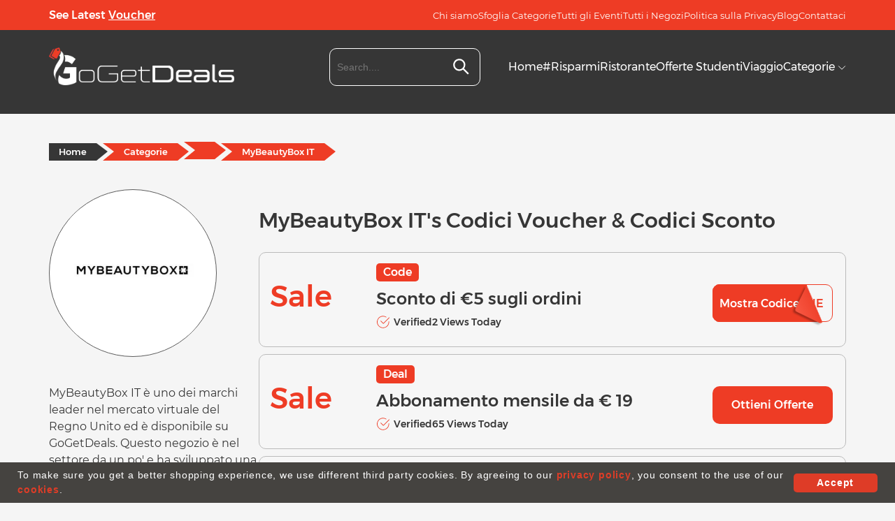

--- FILE ---
content_type: text/html; charset=UTF-8
request_url: https://gogetdeals.co.uk/store/mybeautybox-it
body_size: 24571
content:
<!DOCTYPE html>
<html lang="en">
<head>
    <title>€54 OFF  MyBeautyBox IT Discount & Voucher Codes January 2026</title>
    <link rel="icon" href="https://gogetdeals.co.uk//public_html/backend/image/system/favicon.ico" type="image/x-icon" />    <meta charset="utf-8">
    <meta name="viewport" content="width=device-width, initial-scale=1">
    <meta http-equiv="Content-Type" content="text/html; charset=UTF-8" />
    <meta content="" name="author" />
    <meta name="ahrefs-site-verification" content="f82cba82718cce124af5da83c77a45346b20ad19e693cac44cef178c48a2e233">
    <meta name="B-verify" content="4fc9896ab2e990c9590b45bb91301e7708132637" />
    <meta name="1373f62cf0c07be" content="fdb21555761a1f73cbebcc1848014775" />
    <meta name="verification" content="2a47229170b7cbfccec9517fcf52a83e" />
    <meta name="verification" content="cece66017fac0c239af051caab9ffb73" />
    <meta name="google-site-verification" content="ykTm3X-29EoTxSfg1DPQsWRGmypWvPxG8kMQ4cocyKs" />
    <meta name="msvalidate.01" content="9D341AFFADD6B03FF7D342EE3FDD18ED" />
    <meta name="yandex-verification" content="8a2485ba2b4a4014" />
    <meta name="google-site-verification" content="Gh-hLol6JJ0eW0STsIMfWL5Ygo6-8v5HYW-iICrC_kw" />

    <meta name="description" content="Save money with mybeautybox it discount and voucher codes, All mybeautybox it deals for January 2026 are hand-tested & verified. Get €54 OFF  exclusive deals." />
    <meta name="keywords" content=""/>
    <link rel="canonical" href="https://gogetdeals.co.uk/store/mybeautybox-it"/>
    <meta property="og:site_name" content="Gogetdeals">
    <meta property="og:type" content="website" />
    <meta property="og:title" content="€54 OFF  MyBeautyBox IT Discount & Voucher Codes January 2026" />
    <meta property="og:description" content="Save money with mybeautybox it discount and voucher codes, All mybeautybox it deals for January 2026 are hand-tested & verified. Get €54 OFF  exclusive deals." />
    <meta property="og:url" content="https://gogetdeals.co.uk/store/mybeautybox-it" />
    <meta property="og:image" content="https://gogetdeals.co.uk/public_html/backend/image/store_logo/mybeautybox-it.webp" />
    <meta name="twitter:card" content="summary" />
    <meta name="twitter:site" content="@gogetdeals" />
    <meta name="twitter:creator" content="@gogetdeals" />
    <link rel="alternate" href="https://gogetdeals.co.uk/store/mybeautybox-it" hreflang="en-gb" />
    
    <!--
    <link rel="prefetch" as="script" href="https://ajax.googleapis.com/ajax/libs/jquery/3.6.4/jquery.min.js">
    <link rel="prefetch" as="script" href="https://cdnjs.cloudflare.com/ajax/libs/jqueryui/1.13.2/jquery-ui.min.js">
    -->

      
    
        <script type="application/ld+json">
        {
            "@context": "https://schema.org",
            "@type": "BreadcrumbList",
            "itemListElement": [
            {
            "@type": "ListItem",
            "position": 1,
            "item": {
            "@id": "https://gogetdeals.co.uk/",
            "name": "GoGetDeals"
            }
            },
            {
            "@type": "ListItem",
            "position": 2,
            "item": {
            "@id": "https://gogetdeals.co.uk/discounts/health-and-beauty",
            "name": "Health And Beauty"
            }
            },
            {
            "@type": "ListItem",
            "position": 3,
            "item": {
            "@id": "https://gogetdeals.co.uk/store/mybeautybox-it",
            "name": "MyBeautyBox IT Discount Code"
            }
            }
            ]
        }
        </script>
        
        
    
    <script>
    if (window.location.href.indexOf("#!") > -1) {
        window.location.href ='https://gogetdeals.co.uk/store/mybeautybox-it';
    }
    </script>

    <style>
      .mdltag,.mdlttl{color:var(--secondary);font-weight:500}.coupon-butn,.mdltag,.mdlttl{font-weight:500}.couponModal.modal{display:none;align-items:center;justify-content:center;position:fixed;z-index:999999;left:0;top:0;width:100%;height:100%;overflow:auto;background-color:rgba(0,0,0,.4)}.couponModal .modal-content{position:relative;background-color:#fff;margin:auto;padding:0;width:96%;max-width:600px;border-radius:50px;-webkit-animation-name:animatetop;-webkit-animation-duration:.4s;animation-name:animatetop;animation-duration:.4s}@-webkit-keyframes animatetop{from{top:-300px;opacity:0}to{top:0;opacity:1}}@keyframes animatetop{from{top:-300px;opacity:0}to{top:0;opacity:1}}.couponModal .close{display:block;margin-left:auto;width:45px;height:45px;cursor:pointer;padding:12px;border-radius:50%;background-color:var(--primary)}.couponModal .close svg{width:22px;height:22px;fill:#fff}.couponModal .close:focus,.couponModal .close:hover{color:#fff;background-color:var(--hover);text-decoration:none;cursor:pointer}.couponModal .modal-body{padding:30px}.mdlC{text-align:center}.mdlImg{width:185px;height:185px;border:5px solid var(--primary);border-radius:50%;margin:0 auto 22px;display:flex;justify-content:center;align-items:center;overflow:hidden}.mdlImg img{width:100%;height:auto;max-width:115px}.mdlDtl{max-width:570px;margin:0 auto 15px}.mdlttl{font-size:32px;line-height:38px;margin-bottom:12px}.mdltag{font-size:28px;line-height:40px;max-width:415px;margin:0 auto}.coupon-butn,.coupon-code{font-size:16px;height:50px}.mdltag span{font-weight:600;color:var(--primary)}.coupon_titl{margin:15px 0 25px;display:flex;align-items:center;justify-content:center;position:relative}.coupon-code{background-color:#ebebeb;border-radius:10px 0 0 10px;border:1px solid var(--primary);line-height:normal;padding:16px 20px;width:100%;text-align:left}.coupon-butn{font-family:var(--gt);background-color:var(--primary);color:#fff;border-top-right-radius:10px;border-bottom-right-radius:10px;padding:12px 56px;white-space:nowrap;border:1px solid var(--primary)}.coupon-butn:hover{background-color:var(--hover)}.copy-cls{position:absolute;top:-22px;right:50px;font-size:14px;font-weight:600;color:var(--primary);display:none}.copy-cls.vis1{display:block}.coupon-copy-para{font-size:16px;line-height:20px;font-weight:400;color:var(--secondary)}.mdlEd,.mdllst span{color:var(--primary)}.coupon-copy-para a{font-weight:600;text-underline-offset:2px;text-decoration:underline}.mdlEd{font-size:24px;line-height:30px;font-weight:500;margin-bottom:17px}.mdllst{font-size:16px;line-height:20px;font-weight:400;color:var(--secondary);max-width:520px;margin:0 auto 9px;}@media screen and (max-width:767px){.couponModal .modal-content{border-radius:25px}.couponModal .modal-body{padding:20px}.couponModal .close{width:40px;height:40px;padding:7px}.mdlImg{width:135px;height:135px}.coupon-butn,.coupon-code{height:45px;font-size:14px}.mdlImg img{max-width:75px}.mdlDtl,.mdlEd{margin-bottom:30px}.mdlttl{font-size:20px;line-height:26px}.mdltag{font-size:24px;line-height:30px}.coupon-code{padding:12px}.coupon-butn{padding:12px 24px}.mdllst{font-size:14px;line-height:20px}.copy-cls{right:18px}}
    </style>

    <style>
    #srcdrop, #srcdrop1 {background-color: #fff;border-radius: 0 0 8px 8px;overflow: hidden;padding: 0;z-index: 99999;position: absolute;width: 100%;top: 55px;box-shadow: 0 4px 8px 0 rgba(0, 0, 0, 0.2), 0 6px 20px 0 rgba(0, 0, 0, 0.19);}a.gdcls,a.gdcls1{display:flex;align-items:center;gap:10px;width:100%;padding:5px}a.gdcls:hover,a.gdcls1:hover{background-color:#852218;color:#fff}ul#ui-id-2{max-width:575px}.ui-menu.ui-widget.ui-widget-content.ui-autocomplete.ui-front{max-width:216px;background:#fff;border-radius:0 0 8px 8px;overflow:hidden;padding:5px;z-index:99999}.mysearch.ui-autocomplete-row.ui-menu-item{font-size:14px;line-height:normal;font-weight:500;display:flex;align-items:center;gap:8px;margin-bottom:0;width:100%}.ui-menu-item-wrapper{border:1px solid #ddd;border-radius:4px}
    </style>

    <style>
      .copyright,.ft2icon,.ftp,.ftrScl,.tagBtn{text-align:center}*,body{margin:0}*,ul{padding:0}.lazy-container,svg{display:inline-block}.hdrV,.menuItm a{font-size:16px}.mmB .mmHd,.mmW a,.srchM.active{display:block}.cpya,.fta,.tagBtn,a{text-decoration:none}*,::after,::before{box-sizing:border-box}::after,::before{--tw-content:''}:host,html{line-height:1;-webkit-text-size-adjust:100%;-moz-tab-size:4;-o-tab-size:4;tab-size:4;font-family:Montserrat,sans-serif,ui-sans-serif,system-ui,sans-serif,"Apple Color Emoji","Segoe UI Emoji","Segoe UI Symbol","Noto Color Emoji";font-feature-settings:normal;font-variation-settings:normal;-webkit-tap-highlight-color:transparent}.ft2cnt2,.ftflw,.fth4,.hdrLog,.hdrV,.menuItm a,.mmB .mmHd,.mmW a{font-family:var(--gt)}.hdrTp-Lnk,.hdrV,.menuItm a{line-height:20px}body{line-height:inherit;background-color:#f5f5f5}a{color:inherit;transition:.4s ease-in-out}.sBox{max-width:95%;margin:0 auto}@media screen and (min-width:1100px){.sBox{max-width:1020px}}@media screen and (min-width:1200px){.sBox{max-width:1140px}}@media screen and (min-width:1300px){.sBox{max-width:1280px}}.fldW,.hdrSrchC,.lazy-container{position:relative}.ft21,.ft21btm,.ft2icon,.ft2mn,.ftsoc,.ftsocsvg,.hdr-box,.hdrFlx,.hdrTp-LnkB,.menu,.sng-CatgR,.srchAnch,.strL,.tagBtn{display:flex}.ftarw,.jnC,.menu-toggle,.srchM{display:none}.lazy{opacity:0;transition:opacity .3s ease-in-out}.cpya,.fta,.ftsocsvg,.mmC,.mmW a,.tagBtn,button,svg{transition:.4s ease-in-out}.loaded{opacity:1}.loader{position:absolute;top:50%;left:50%;transform:translate(-50%,-50%)}.loader svg{width:50px;height:50px;animation:1s linear infinite spin}@keyframes spin{100%{transform:rotate(360deg)}}ul{list-style:none}svg{vertical-align:middle}.sr-only{position:fixed;top:-100000000px;left:-100000000px}.mmC,.srchM{left:0;z-index:5;box-shadow:0 4px 4px 0 rgba(0,0,0,.1)}input,input:active,input:focus{outline:0;transition:.4s ease-in-out}button{cursor:pointer;outline:0;border:0}:root{--primary:#ee3c25;--secondary:#363636;--bg-grey:#ebebeb;--hover:#c53320;--bg-dark:#363636;--mt:"Montserrat";--gt:"Gontserrat"}.hdr{background-color:var(--bg-dark)}.hdrTp{background-color:var(--primary);height:43px;padding:12px 0}.hdrFlx{align-items:center;justify-content:space-between}.hdrV{font-weight:500;color:#fff}.hdrTp-Lnk:hover,.hdrV a,.hdrV:hover{text-decoration:underline}.hdrTp-LnkB{align-items:center;gap:20px}.hdr-box,.srchAnch{align-items:center}.hdrTp-Lnk{font-size:13px;font-weight:400;color:#fff}.hdrLog{font-size:13px;line-height:1;font-weight:500;background-color:#fff;border:1px solid transparent;color:var(--primary);padding:11px 31px;border-radius:8px}.hdrInpt,.menuItm a,.mmW a{font-weight:400}.hdrInpt,.hdrLog:hover{background-color:transparent;color:#fff}.hdrLog:hover{border-color:#fff}.hdrBtm{height:120px;padding:25px 0}.hdr-logo{width:314px;flex:1 1 314px}.hdr-logo img{width:100%;height:auto;max-width:314px}.hdrSrchC{margin-left:auto;margin-right:40px;max-width:216px;flex:0 0 216px}.mmC,.srchBtn,.srchM{position:absolute}.hdrInpt{border:1px solid #fff;border-radius:10px;font-size:14px;line-height:normal;padding:15px 10px;height:54px;width:100%}.mmW a,.strI{line-height:1}.fth4,.menuItm a.active,.mmB .mmHd,.strI{font-weight:500}.hdrInpt.active{border-bottom-left-radius:0;border-bottom-right-radius:0}.hdrInpt:focus{border-color:var(--primary)}.srchBtn{top:8px;right:10px;border:0;outline:0;background:0 0;padding:5px}.srchBtn svg{width:26px;height:26px;fill:#fff}.srchM{width:100%;background-color:#f5f5f5;top:54px;border-bottom-left-radius:10px;border-bottom-right-radius:10px}.srchAnch{padding:10px 8px;gap:15px}.strL{align-items:center;justify-content:center;width:35px;height:35px;flex:0 0 35px}.strL img{width:100%;height:auto;max-width:35px}.strI{font-size:13px;color:#000;width:70%;flex:1 1 70%}.ft2icon,.menu{align-items:center}.fth4,.menuItm a{color:#fff}.srchAnch:hover{background-color:#ffe9e8}.menu{gap:30px}.menuItm svg{width:12px;height:12px;stroke:#fff}.mmC{padding:20px;background:#f5f6f5;width:100%;top:140px;opacity:0;visibility:hidden;overflow:hidden}.mmC.active{transform:translateY(40px);opacity:1;visibility:visible}.mmB{display:flex;flex-wrap:wrap;justify-content:flex-start}.mmW{width:20%;padding:10px 0}.mmB .mmHd{font-size:14px;color:#000;padding:5px 10px}.mmW a{font-size:12px;color:#3c3c3c;padding:7px 10px}.mmW a:last-of-type{color:#de3d27;font-weight:500px}.mmW a:hover{color:var(--hover)}.mmW a svg{width:12px;height:12px;fill:var(--primary)}.mmW a:hover svg{fill:var(--hover)}@media screen and (max-width:1299px){.hdr-logo{width:265px;flex:0 0 265px}}@media screen and (max-width:1199px){.hdrBtm{height:96px}.hdr-logo{width:220px;flex:0 0 220px}.menu{gap:20px}.menuItm a{font-size:14px}.hdrSrchC{margin-right:24px}.hdrInpt{height:45px}.srchBtn{top:3px}}@media screen and (max-width:991px){.hdr-logo{width:160px;flex:0 0 160px}.menu{gap:12px}.menuItm a{font-size:13px}.hdrSrchC{margin-right:18px}.hdrTp-LnkB{gap:15px}}@media screen and (min-width:850px){.menuItm a:hover{color:var(--hover)}.menuItm a:hover svg{stroke:var(--hover)}}@media screen and (max-width:849px){.backdrop.active,.menu-toggle{display:block}.hdrNav{position:absolute;left:-250px;top:0;width:250px;height:100%;padding:50px 25px;background-color:#c53320;transition:.4s ease-in-out;z-index:99}.backdrop,.mmW{width:100%}.hdrNav.tggl{left:0}.menu,.mmB{flex-direction:column;align-items:flex-start}.menu-toggle{background-color:var(--primary);border:0;outline:0;padding:10px;border-radius:8px}.menu-toggle svg{width:25px;height:25px;fill:#fff}.mmC{top:224px;height:250px;overflow-y:auto;padding:5px 15px}.menu{gap:16px}.menuItm a{font-size:14px}.backdrop{position:fixed;top:0;left:0;height:100%;background-color:rgba(0,0,0,.5);display:none;z-index:5}}@media screen and (max-width:767px){.hdrBtm{height:75px;padding:15px 0}.hdrTp{display:none}.jnC{display:block;text-align:center;margin-bottom:25px}.jnC .hdrTp-Lnk{font-size:16px;font-weight:500;margin-right:15px}.jnC .hdrLog{font-size:16px}}@media screen and (max-width:499px){.hdrBtm{height:114px}.hdr-box{flex-wrap:wrap;justify-content:space-between}.hdrSrchC{flex:100%;width:100%;max-width:100%;margin:12px 0 0;order:3}.menu-toggle{order:2;padding:5px}.hdr-logo{order:1}.hdrInpt{height:36px;padding:10px}.srchBtn svg{width:20px;height:20px}}.ft1mn{flex-wrap:wrap;display:flex;gap:20px;margin-bottom:38px}.footer{background-color:var(--bg-dark);padding:74px 0 38px}.ft1{width:100%}.fta,.ftp{font-size:16px;color:var(--bg-grey);font-weight:400}.ftp{line-height:24px;margin:25px 0 0}.ftrLnks{display:flex;justify-content:center;align-items:center;flex-wrap:wrap;gap:15px 25px;margin-bottom:30px}.fta{display:block;line-height:20px}.fta:hover{color:var(--primary)}.ft2icon{width:62px;height:62px;border-radius:50%;background-color:var(--primary);justify-content:center}.ft21{gap:15px;align-items:center}.ftflw{font-size:18px;font-weight:500;line-height:26px;color:#fff;padding-bottom:10px}.ft2cnt1{padding-bottom:4px}.ft2cnt1,.ft2cnt2{font-size:16px;font-weight:400;line-height:20px;color:var(--bg-grey)}.ft2cnt2{font-weight:600}.cpya,.cpyp,.tagBtn{font-size:16px;line-height:20px;color:#fff;font-weight:400}.ft2mn{flex-wrap:wrap;margin-bottom:53px;gap:20px}.ft21btm{flex:0 1 240px;width:240px;align-items:center;gap:10px}.ftsoc{justify-content:center;flex-wrap:wrap;gap:15px}.ftsocsvg{width:40px;height:40px;background-color:#ee3c25;align-items:center;justify-content:center;border-radius:50%}.ftsocsvg:hover{transform:translateY(-5px)}.sng-CatgR{flex-wrap:wrap;gap:8px;align-items:center;justify-content:center}.tagBtn{padding:7px 12px;background-color:#404040;align-items:center;justify-content:center;border-radius:4px}.copyright,.tagBtn:hover{background-color:var(--primary)}.copyright{padding:15px 10px}.cpya:hover{color:var(--bg-dark)}@media screen and (max-width:1300px){.ftsoc{gap:7px}.ftsocsvg{width:35px;height:35px}.ftsocsvg svg{width:22px;height:19px}.fth4{font-size:20px}.footer{padding:38px 0}}@media screen and (max-width:767px){.ft2icon{width:52px;height:52px}.ft2icon svg{width:25px;height:25px}.ft21btm{flex:0 0 161px;width:161px}.ft2mn{margin-bottom:30px}.tagBtn{padding:4px 6px}.cpya,.cpyp,.ft2cnt1,.ft2cnt2,.fta,.ftp,.tagBtn{font-size:14px;line-height:20px}.fta{padding-bottom:5px}}@media screen and (min-width:576px){.html-show{display:block!important}.fth4 svg{display:none}}@media screen and (max-width:575px){.ft1mn{text-align:center;gap:10px}.ft2mn,.ftsoc{justify-content:center}.ft21btm{flex:0 0 180px;width:180px}.tagBtn{font-size:12px}}
    </style>

    <style>
        @font-face {
            font-family: 'Gontserrat';
            font-style: normal;
            font-weight: 400;
            src: url('https://gogetdeals.co.uk/public_html/frontend/fonts/Gontserrat-Regular-400.woff2') format('woff2');
            font-display: swap;
        }
        @font-face {
            font-family: 'Gontserrat';
            font-style: normal;
            font-weight: 500;
            src: url('https://gogetdeals.co.uk/public_html/frontend/fonts/Gontserrat-Medium-500.woff2') format('woff2');
            font-display: swap;
        }
        @font-face {
            font-family: 'Gontserrat';
            font-style: normal;
            font-weight: 600;
            src: url('https://gogetdeals.co.uk/public_html/frontend/fonts/Gontserrat-SemiBold-600.woff2') format('woff2');
            font-display: swap;
        }
        @font-face {
            font-family: 'Montserrat';
            src: url('https://gogetdeals.co.uk/public_html/frontend/fonts/Montserrat-Regular.woff2') format('woff2');
            font-weight: 400;
            font-style: normal;
            display:swap;
        }
    </style>
</head>
<body>
    <div class="backdrop" id="backdrop"></div>
    <header class="hdr">
    <div class="hdrTp">
                <div class="sBox">
                    <div class="hdrFlx">
                        <div class="hdrL">
    <div class="hdrV">See Latest <a href="#" title="See Latest Voucher">Voucher</a></div>
</div>
<div class="hdrR">
    <div class="hdrTp-LnkB">
        <a href="https://gogetdeals.co.uk/about-us" title="Chi siamo" class="hdrTp-Lnk">Chi siamo</a>
        <a href="https://gogetdeals.co.uk/discounts" title="Sfoglia Categorie" class="hdrTp-Lnk">Sfoglia Categorie</a>
        <a href="https://gogetdeals.co.uk/events" title="Tutti gli Eventi" class="hdrTp-Lnk">Tutti gli Eventi</a>
        <a href="https://gogetdeals.co.uk/stores" title="Tutti i Negozi" class="hdrTp-Lnk">Tutti i Negozi</a>
        <a href="https://gogetdeals.co.uk/privacy-policy" title="Politica sulla Privacy" class="hdrTp-Lnk">Politica sulla Privacy</a>
        <a href="https://gogetdeals.co.uk/blog" title="Blog" class="hdrTp-Lnk">Blog</a>
        <a href="https://gogetdeals.co.uk/contact-us" title="Contattaci" class="hdrTp-Lnk">Contattaci</a>
    </div>
</div>

                    </div>
                </div>
            </div>
        <div class="hdrBtm">
            <div class="sBox">
                <div class="hdr-box">
                    <div class="hdr-logo">
                        <a href="https://gogetdeals.co.uk/">
                            <img data-src="https://gogetdeals.co.uk/public_html/backend/image/logo/logo.webp" alt="GoGetDeals" class="lazy" width="314" height="64">
                        </a>
                    </div>
                    <div class="hdrSrchC">
                        <form id="header_srch" class="search-form" method="">
                            <div class="fldW">
                                <label class="sr-only" for="tgbH">Search....</label>
                                <input type="text" name="tags" id="tgbH" class="hdrInpt" placeholder="Search...." autocomplete="off">
                                <button type="button" id="srch_id" class="srchBtn" title="Search" onclick="srch();">
                                    <svg viewBox="0 0 24 24" xmlns="http://www.w3.org/2000/svg">
                                        <g data-name="Layer 2" id="Layer2">
                                            <path d="M18,10a8,8,0,1,0-3.1,6.31l6.4,6.4,1.41-1.41-6.4-6.4A8,8,0,0,0,18,10Zm-8,6a6,6,0,1,1,6-6A6,6,0,0,1,10,16Z"/>
                                        </g>
                                    </svg>
                                </button>
                                
                                  <ul id="srcdrop" style="display:none;">
                                   
                                </ul>
                                
                            </div>
                            <div class="srchM">
                             
                               
                                
                            </div>
                        </form>
                    </div>
                    <div class="hdrNav" id="navM">
                      
                        <nav class="menu">
                            <div class="menuItm">
                                <a href="https://gogetdeals.co.uk/" class="">Home</a>
                            </div>
                            <div class="menuItm">
                                <a class="" href="https://gogetdeals.co.uk/featured-discount-codes">#Risparmi</a>
                            </div>
                            <div class="menuItm">
                                <a class=""  href="https://gogetdeals.co.uk/restaurant-vouchers">Ristorante</a>
                            </div>
                            <div class="menuItm">
                                <a class=""  href="https://gogetdeals.co.uk/student-deals">Offerte Studenti</a>
                            </div>
                            <div class="menuItm">
                                <a class="" href="https://gogetdeals.co.uk/discounts/travel">Viaggio</a>
                            </div>
                        <div class="dropdown menuItm">
    <a class="" href="javascript:;" id="categories-link">Categorie        <svg height="16" preserveaspectratio="xMidYMid meet" viewbox="0 0 100 100" width="16" x="0" xmlns="http://www.w3.org/2000/svg" y="0">
            <path d="M87.7,31.1,50,68.9,12.3,31.1" fill="none" stroke-linecap="round" stroke-linejoin="round" stroke-width="8"></path>
        </svg>
    </a>
            <div class="mmC" id="mmCnt">
            <div class="sBox">
                <div class="mmB">
                    
                                                    <div class="mmW">
                                <p class="mmHd">Fashion & Clothing</p>
                                                                    <a href="https://gogetdeals.co.uk/store/clarks-canada">Clarks Canada</a>
                                                                        <a href="https://gogetdeals.co.uk/store/foco">FOCO</a>
                                                                        <a href="https://gogetdeals.co.uk/store/space-nk">Space NK</a>
                                                                        <a href="https://gogetdeals.co.uk/store/jonzara">Jonzara</a>
                                                                    <a href="https://gogetdeals.co.uk/discounts/fashion-and-clothing">Altro <svg xmlns="http://www.w3.org/2000/svg" id="Outline" viewBox="0 0 24 24" width="512" height="512"><path d="M15.4,9.88,10.81,5.29a1,1,0,0,0-1.41,0,1,1,0,0,0,0,1.42L14,11.29a1,1,0,0,1,0,1.42L9.4,17.29a1,1,0,0,0,1.41,1.42l4.59-4.59A3,3,0,0,0,15.4,9.88Z"/></svg></a>
                            </div>
                                                        <div class="mmW">
                                <p class="mmHd">Food And Beverage</p>
                                                                    <a href="https://gogetdeals.co.uk/store/farm-foods">Farm Foods</a>
                                                                        <a href="https://gogetdeals.co.uk/store/porzellantreff-de">Porzellantreff.de</a>
                                                                        <a href="https://gogetdeals.co.uk/store/ooni">Ooni</a>
                                                                        <a href="https://gogetdeals.co.uk/store/tastily-co-uk">Tastily</a>
                                                                    <a href="https://gogetdeals.co.uk/discounts/food-and-beverage">Altro <svg xmlns="http://www.w3.org/2000/svg" id="Outline" viewBox="0 0 24 24" width="512" height="512"><path d="M15.4,9.88,10.81,5.29a1,1,0,0,0-1.41,0,1,1,0,0,0,0,1.42L14,11.29a1,1,0,0,1,0,1.42L9.4,17.29a1,1,0,0,0,1.41,1.42l4.59-4.59A3,3,0,0,0,15.4,9.88Z"/></svg></a>
                            </div>
                                                        <div class="mmW">
                                <p class="mmHd">Baby And Kids</p>
                                                                    <a href="https://gogetdeals.co.uk/store/foryourlittleone-com">For Your Little One</a>
                                                                        <a href="https://gogetdeals.co.uk/store/najell-co-uk">Najell</a>
                                                                        <a href="https://gogetdeals.co.uk/store/sirdar-com">Sirdar</a>
                                                                        <a href="https://gogetdeals.co.uk/store/ergopouch-com">Ergo Pouch</a>
                                                                    <a href="https://gogetdeals.co.uk/discounts/baby-and-kids">Altro <svg xmlns="http://www.w3.org/2000/svg" id="Outline" viewBox="0 0 24 24" width="512" height="512"><path d="M15.4,9.88,10.81,5.29a1,1,0,0,0-1.41,0,1,1,0,0,0,0,1.42L14,11.29a1,1,0,0,1,0,1.42L9.4,17.29a1,1,0,0,0,1.41,1.42l4.59-4.59A3,3,0,0,0,15.4,9.88Z"/></svg></a>
                            </div>
                                                        <div class="mmW">
                                <p class="mmHd">Flowers & Gifts</p>
                                                                    <a href="https://gogetdeals.co.uk/store/curio-press-com">Curio Press</a>
                                                                        <a href="https://gogetdeals.co.uk/store/moon-pig">Moon Pig</a>
                                                                        <a href="https://gogetdeals.co.uk/store/party-pieces">Party Pieces</a>
                                                                        <a href="https://gogetdeals.co.uk/store/the-personalised-gift-shop">The Personalised Gift Shop</a>
                                                                    <a href="https://gogetdeals.co.uk/discounts/flowers-and-gifts">Altro <svg xmlns="http://www.w3.org/2000/svg" id="Outline" viewBox="0 0 24 24" width="512" height="512"><path d="M15.4,9.88,10.81,5.29a1,1,0,0,0-1.41,0,1,1,0,0,0,0,1.42L14,11.29a1,1,0,0,1,0,1.42L9.4,17.29a1,1,0,0,0,1.41,1.42l4.59-4.59A3,3,0,0,0,15.4,9.88Z"/></svg></a>
                            </div>
                                                        <div class="mmW">
                                <p class="mmHd">Books & Magazines</p>
                                                                    <a href="https://gogetdeals.co.uk/store/a-box-of-stories">A Box Of Stories</a>
                                                                        <a href="https://gogetdeals.co.uk/store/thefunkydeer-co-uk">The Funky Deer</a>
                                                                        <a href="https://gogetdeals.co.uk/store/artsmart">Artsmart</a>
                                                                        <a href="https://gogetdeals.co.uk/store/assouline">Assouline</a>
                                                                    <a href="https://gogetdeals.co.uk/discounts/books-and-games">Altro <svg xmlns="http://www.w3.org/2000/svg" id="Outline" viewBox="0 0 24 24" width="512" height="512"><path d="M15.4,9.88,10.81,5.29a1,1,0,0,0-1.41,0,1,1,0,0,0,0,1.42L14,11.29a1,1,0,0,1,0,1.42L9.4,17.29a1,1,0,0,0,1.41,1.42l4.59-4.59A3,3,0,0,0,15.4,9.88Z"/></svg></a>
                            </div>
                                                        <div class="mmW">
                                <p class="mmHd">Travel</p>
                                                                    <a href="https://gogetdeals.co.uk/store/prestigia">Prestigia</a>
                                                                        <a href="https://gogetdeals.co.uk/store/priority-pass">Priority Pass</a>
                                                                        <a href="https://gogetdeals.co.uk/store/leeds-bradford-airport">Leeds Bradford Airport</a>
                                                                        <a href="https://gogetdeals.co.uk/store/park-bcp">Park BCP</a>
                                                                    <a href="https://gogetdeals.co.uk/discounts/travel">Altro <svg xmlns="http://www.w3.org/2000/svg" id="Outline" viewBox="0 0 24 24" width="512" height="512"><path d="M15.4,9.88,10.81,5.29a1,1,0,0,0-1.41,0,1,1,0,0,0,0,1.42L14,11.29a1,1,0,0,1,0,1.42L9.4,17.29a1,1,0,0,0,1.41,1.42l4.59-4.59A3,3,0,0,0,15.4,9.88Z"/></svg></a>
                            </div>
                                                        <div class="mmW">
                                <p class="mmHd">Entertainment</p>
                                                                    <a href="https://gogetdeals.co.uk/store/merlin-passes">Merlin Passes</a>
                                                                        <a href="https://gogetdeals.co.uk/store/activity-superstore">Activity Superstore</a>
                                                                        <a href="https://gogetdeals.co.uk/store/todaytix-com">TodayTix</a>
                                                                        <a href="https://gogetdeals.co.uk/store/palma-aquarium">Palma Aquarium</a>
                                                                    <a href="https://gogetdeals.co.uk/discounts/entertainment">Altro <svg xmlns="http://www.w3.org/2000/svg" id="Outline" viewBox="0 0 24 24" width="512" height="512"><path d="M15.4,9.88,10.81,5.29a1,1,0,0,0-1.41,0,1,1,0,0,0,0,1.42L14,11.29a1,1,0,0,1,0,1.42L9.4,17.29a1,1,0,0,0,1.41,1.42l4.59-4.59A3,3,0,0,0,15.4,9.88Z"/></svg></a>
                            </div>
                                                        <div class="mmW">
                                <p class="mmHd">Electronics</p>
                                                                    <a href="https://gogetdeals.co.uk/store/bluettipower-eu">Bluetti IT</a>
                                                                        <a href="https://gogetdeals.co.uk/store/battery-empire">Battery Empire</a>
                                                                        <a href="https://gogetdeals.co.uk/store/xgimi">XGIMI</a>
                                                                        <a href="https://gogetdeals.co.uk/store/box">Box</a>
                                                                    <a href="https://gogetdeals.co.uk/discounts/electronics">Altro <svg xmlns="http://www.w3.org/2000/svg" id="Outline" viewBox="0 0 24 24" width="512" height="512"><path d="M15.4,9.88,10.81,5.29a1,1,0,0,0-1.41,0,1,1,0,0,0,0,1.42L14,11.29a1,1,0,0,1,0,1.42L9.4,17.29a1,1,0,0,0,1.41,1.42l4.59-4.59A3,3,0,0,0,15.4,9.88Z"/></svg></a>
                            </div>
                                                        <div class="mmW">
                                <p class="mmHd">Home And Garden</p>
                                                                    <a href="https://gogetdeals.co.uk/store/funky-chunky-furniture-co-uk">Funky Chunky Furniture</a>
                                                                        <a href="https://gogetdeals.co.uk/store/best-heating">Best Heating</a>
                                                                        <a href="https://gogetdeals.co.uk/store/evengreener">Evengreener</a>
                                                                        <a href="https://gogetdeals.co.uk/store/jaded-london">Jaded London</a>
                                                                    <a href="https://gogetdeals.co.uk/discounts/home-and-garden">Altro <svg xmlns="http://www.w3.org/2000/svg" id="Outline" viewBox="0 0 24 24" width="512" height="512"><path d="M15.4,9.88,10.81,5.29a1,1,0,0,0-1.41,0,1,1,0,0,0,0,1.42L14,11.29a1,1,0,0,1,0,1.42L9.4,17.29a1,1,0,0,0,1.41,1.42l4.59-4.59A3,3,0,0,0,15.4,9.88Z"/></svg></a>
                            </div>
                                                    <div class="mmW">
                            <p class="mmHd">Altre Categorie</p>
                            <a href="https://gogetdeals.co.uk/store/live-football-tickets">Biglietti per il Calcio Dal Vivo</a>
                            <a href="https://gogetdeals.co.uk/store/mercury-holidays">Mercury Holidays</a>
                            <a href="https://gogetdeals.co.uk/store/jam-golf">Jam Golf</a>
                            <a href="https://gogetdeals.co.uk/store/actavo-direct">Actavo Direct</a>
                            <a href="https://gogetdeals.co.uk/discounts">Tutte le Categorie <svg xmlns="http://www.w3.org/2000/svg" id="Outline" viewBox="0 0 24 24" width="512" height="512"><path d="M15.4,9.88,10.81,5.29a1,1,0,0,0-1.41,0,1,1,0,0,0,0,1.42L14,11.29a1,1,0,0,1,0,1.42L9.4,17.29a1,1,0,0,0,1.41,1.42l4.59-4.59A3,3,0,0,0,15.4,9.88Z"/></svg></a>
                        </div>
                  
                </div>
            </div>
        </div>
    </div>
    
                        </nav>
                    </div>
                    <button type="button" class="menu-toggle" id="toggleBtn" title="Menu Button">
                            <svg viewBox="0 0 448 512" xmlns="http://www.w3.org/2000/svg"><path d="M416 224H31.1C14.33 224 0 238.3 0 256s14.33 32 31.1 32h384C433.7 288 448 273.7 448 256S433.7 224 416 224zM416 384H31.1C14.33 384 0 398.3 0 415.1S14.33 448 31.1 448h384C433.7 448 448 433.7 448 416S433.7 384 416 384zM416 64H31.1C14.33 64 0 78.33 0 95.1S14.33 128 31.1 128h384C433.7 128 448 113.7 448 96S433.7 64 416 64z"/></svg>
                        </button>
                  

                </div>
            </div>
        </div>
    </header>
</body>
		




<style>
#brdcrmbs ul li a,#brdcrmbs ul li span,.cpCode1{text-align:center;font-weight:500;font-family:var(--gt);position:relative}.cpBtn,.cpCode,.cpCode1,.strTp,.tbsBtnC button{position:relative}#brdcrmbs ul li a,#brdcrmbs ul li a:after,#brdcrmbs ul li span,#brdcrmbs ul li span:after,.cpCode,.cpCode1,.cpCode:after,.cpCode:before,.cpRe,.sbmt,.sbmt svg,.strBx{transition:.4s ease-in-out}.cpCode1{width:100%;color:var(--primary);border:1px solid var(--primary);border-radius:10px;padding:16px 12px 16px 30px}.cpCode,.cpCode1,.cpRe{display:block;height:100%}@media only screen and (max-width:768px){#complete{display:none}}.catgVw,.strRtngP{text-decoration:underline}.strLg,.strLn{overflow:hidden}.cdTg,.cpBtn{text-align:center}.cpCode,.cpsh .strLst{text-align:right}.brdcrmbs-sec{margin:40px 0}#brdcrmbs ul,.disVld{display:flex;align-items:center}#brdcrmbs ul li{list-style:none}#brdcrmbs ul li a,#brdcrmbs ul li span{display:inline-block;height:25px;background:var(--primary);padding:6px 14px;margin:0 25px 0 0;font-size:13px;text-decoration:none;color:#fff;transition:.4s ease-in-out}#brdcrmbs ul li:first-child a{background:var(--secondary)}#brdcrmbs ul li a:hover,#brdcrmbs ul li span:hover{background:var(--hover)}#brdcrmbs ul li a:after,#brdcrmbs ul li span:after{content:"";border-top:12px solid transparent;border-bottom:13px solid transparent;border-left:16px solid var(--primary);position:absolute;right:-16px;top:0}#brdcrmbs ul li:first-child a:after{border-left:16px solid var(--secondary)}#brdcrmbs ul li a:before,#brdcrmbs ul li span:before{content:"";position:absolute;margin-top:-6px;border-width:12px 0 13px 16px;border-style:solid;border-color:var(--primary) var(--primary) var(--primary) transparent;left:-16px;transition:.4s ease-in-out}#brdcrmbs ul li a:hover::before,#brdcrmbs ul li span:hover::before{border-color:var(--hover) var(--hover) var(--hover) transparent}#brdcrmbs ul li a:hover::after,#brdcrmbs ul li span:hover::after{border-top:12px solid transparent;border-bottom:13px solid transparent;border-left:16px solid var(--hover)}#brdcrmbs ul li:first-child a:before,.arBtnC,.dash #Layer_1,.dash.open #Layer_2,.tbsContent[hidden]{display:none}.sbmt,.strC,.strLg{display:flex}.strS{margin:40px 0 100px}.strC{align-items:flex-start;justify-content:space-between;gap:30px}.strLft{flex:0 0 300px;width:300px}.strRgt{flex:1 1 70%;width:70%;max-width:950px}.dtlBtn,.sbmt,.strLg,.strTp,.strVd{align-items:center}.strB{border-bottom:1px solid #cfcfcf;padding-bottom:25px;margin-bottom:20px}.strLg{justify-content:center;width:240px;height:240px;background-color:#fff;border:1px solid #5c5c5c;border-radius:50%;margin-bottom:40px}.strLg img{width:100%;height:auto;max-width:180px}.dtlTxt,.wdgtP{font-size:16px;line-height:24px;font-weight:400;color:var(--secondary)}.sbmt,.strWh-Hd{font-weight:500}.strAbt,.strLnkC,.strPl,.strSb,.strWh{border-bottom:1px solid #cfcfcf;padding-bottom:20px;margin-bottom:20px}.strLnkC:last-child{border-bottom:0;padding-bottom:0;margin-bottom:0}.strWh-Hd{font-family:var(--gt);font-size:32px;line-height:40px;color:var(--secondary);margin-bottom:14px}.sbmt,.strRtngP{font-family:var(--gt);font-size:16px}.catgL-lnk:hover,.catgVw,.sbmt,.strOfr,.strWh-Hd span,.tbsBtnC button[aria-selected=true]{color:var(--primary)}.sbmt{gap:8px;line-height:20px}.catgL-lnk,.disVld,.dtlBtn,.exhd,.expCp .strOfr,.mnHd,.mnP,.strInfbox li,.strInfbox p,.strLn,.strOfr span,.strRtngP,.strU,.strWh li,.strWh p,.tbsBtnC button,.tdUr{color:var(--secondary)}.sbmt svg{width:16px;height:16px}.catgVw:hover,.sbmt:hover{color:var(--hover)}.sbmt:hover svg path{fill:var(--hover)!important}.strWh h2,.strWh h3,.wdgtHD{font-family:var(--gt);font-size:20px;line-height:26px;font-weight:600;color:var(--secondary);margin-bottom:10px}.strRtngB svg{width:20px;height:20px;fill:#ffc600}.strRtngP{line-height:20px;font-weight:500;margin-left:12px;text-underline-offset:4px}.catgL-lnk,.catgVw{font-size:16px;line-height:26px;display:block}.catgL-lnk{font-weight:400}.catgVw,.cdTg,.mnHd,.strOfr,.strU{font-family:var(--gt);font-weight:500}.catgVw{text-underline-offset:2px;margin-top:10px}.mnHd{font-size:30px;line-height:50px;margin:20px 0}.mnP{font-size:16px;line-height:24px;font-weight:400;margin-bottom:28px}.cdTg,.strBx,.strTp{margin-bottom:10px}.cpCode,.cpRe,.disVld,.dtlBtn,.exhd,.gdBtn,.strInfbox h2,.strInfbox h3,.strInfhd,.strLn,.tbsBtnC button[aria-selected=true],.tdUr{font-weight:500;font-family:var(--gt)}.strBx{background-color:#f6f6f6;border:1px solid #bbb;border-radius:10px;padding:15px}.strTp,.tbsBtnC button{padding-bottom:0}.strBx:hover{background-color:#f5eae8;border-color:#f3bdb6}.cdTg,.cpCode:before,.cpRe,.gdBtn{background-color:var(--primary)}.strTp{display:grid;grid-template-columns:100px 1fr 175px;gap:20px}.strU{font-size:21px;line-height:26px}.strOfr{font-size:42px;line-height:50px}.cdTg,.cpCode{font-size:16px;line-height:22px}.cdTg{display:inline-block;color:#fff;border-radius:5px;padding:2px 10px}.strLn{font-size:22px;line-height:36px;max-width:570px}.strVd{display:flex;gap:15px;margin-top:8px}.disVld,.tdUr{font-size:14px;line-height:20px}.disVld svg{width:20px;height:20px;fill:var(--primary);margin-right:5px}.strLst{padding-top:20px}.cpBtn{display:block;width:172px;height:54px}.cpsh a.cpBtn.mdlBtn,.dash.open #Layer_1,.gdBtn{display:inline-block}.cpCode{width:100%;color:var(--primary);border:1px solid var(--primary);border-radius:10px;padding:16px 12px 16px 30px}.cpRe,.gdBtn{font-size:16px;line-height:22px;color:#fff;padding:16px 0}.cpCode:after,.cpCode:before,.cpRe{position:absolute}.cpCode:before{content:"";bottom:0;right:20px;width:18px;height:12px}.cpCode:after{content:"";top:4px;right:3px;display:block;width:48px;height:54px;border-radius:0 0 4px 4px;transform:rotateZ(26deg) translate(0,-10px) scaleX(.9);background-image:linear-gradient(38deg,#f95b47 0,#ef422c 49%,rgba(202,235,137,0) 50%,rgba(255,255,255,0) 100%);background-position:0 5px;background-repeat:no-repeat;filter:drop-shadow(-2px 3px 1px #0000004c);z-index:3}.cpBtn:hover .cpCode:after{top:-3px;right:12px;background-position:0 0;transform:rotateZ(40deg) translate(6px,-1px) scaleX(.9)}.cpBtn:hover .cpCode:before{right:30px}.cpRe{top:0;left:0;border:1px solid var(--primary);width:135px;border-top-left-radius:10px;border-bottom-left-radius:10px}.gdBtn{width:172px;height:54px;border-radius:10px;text-align:center}.gdBtn:hover{background-color:var(--hover)}.dtlBtn{font-size:18px;line-height:1;background-color:transparent;display:flex;gap:5px}.dash svg{width:12px;height:12px;fill:var(--primary)}.collapse-content{padding-top:20px;display:none}.tbsBtnC{display:flex;align-items:center;gap:50px;margin-bottom:20px;border-bottom:1px solid #d0d0d0}.tbsBtnC button{font-size:22px;line-height:1;font-weight:400;background:0 0}.tbsBtnC button[aria-selected=true]:after{content:"";position:absolute;bottom:-1px;left:0;width:100%;height:2px;background-color:var(--primary)}.exhd{font-size:42px;line-height:50px;margin:30px 0}.strWh li,.strWh p{font-size:15px;line-height:24px;font-weight:400}.strWh li{margin-bottom:8px}.strInfbox h2,.strInfbox h3{font-size:28px;line-height:34px;color:var(--secondary);margin-bottom:20px;width:100%}.strInfbox li,.strInfbox p{width:100%;font-size:15px;line-height:22px;font-weight:400;margin-bottom:10px}.strInfbox ul{width:100%}.strInfbox li{margin-bottom:5px}.strInfbox ol,.strInfbox ul,.strWh-Hd ol,.strWh-Hd ul{list-style-position:inside;margin-bottom:30px}@media screen and (max-width:1299px){.strTp{grid-template-columns:100px 53% 175px;justify-content:space-between}.strLn{font-size:24px;line-height:30px}}@media screen and (max-width:1199px){.cpCode,.cpRe{font-size:14px;line-height:20px}.strTp{grid-template-columns:100px 53% 145px}.cpBtn{width:142px;height:44px}.cpRe{width:107px;padding:12px 0}.cpCode{padding:12px 12px 12px 30px}.cpCode:after{top:12px;right:0;height:36px}.cpCode:before{right:19px}.gdBtn{width:142px;height:44px;padding:12px 0}}@media screen and (max-width:991px){.strC{flex-direction:column}.strRgt{order:1;width:100%;flex:100%}.strLft{order:2;width:100%;flex:100%}}@media screen and (max-width:767px){.catgL-lnk,.catgVw,.mnHd,.mnP,.strRtngB,.strWh-Hd,.wdgtHD,.wdgtP{text-align:center}.brdcrmbs-sec{margin:15px 0 30px}#brdcrmbs ul{flex-wrap:wrap;row-gap:5px;justify-content:center}#brdcrmbs ul li a,#brdcrmbs ul li span{height:24px;padding:6px 7px;font-size:12px;margin:0 27px 0 0}#brdcrmbs ul li a:before,#brdcrmbs ul li span:before{margin-top:-6px;border-width:12px 0 12px 22px;left:-22px}#brdcrmbs ul li a:after,#brdcrmbs ul li span:after{border-top:12px solid transparent;border-bottom:12px solid transparent;border-left:20px solid var(--primary);right:-20px}#brdcrmbs ul li:first-child a:after{border-left:20px solid var(--secondary)}.strS{margin:30px 0 50px}.strLg{width:150px;height:150px;margin:0 auto 20px}.strLg img{max-width:120px}.mnHd{font-size:24px;line-height:30px;margin:10px 0}.mnP{margin-bottom:15px}.mnP,.wdgtP{font-size:14px;line-height:20px}.strWh-Hd{font-size:22px;line-height:30px}.sbmt{justify-content:center}.exhd{font-size:22px;line-height:28px;margin:10px 0}.cdTg{font-size:14px;line-height:19px}.strTp{grid-template-columns:75px 58% 145px;justify-content:start}.strOfr{font-size:30px;line-height:35px}.strLn{font-size:20px;line-height:26px;max-width:550px}.strLst{text-align:right}.tbsBtnC button{font-size:18px;padding-bottom:10px}}@media screen and (max-width:699px){.strTp{grid-template-columns:75px 75%}.strLst{display:none}.arBtnC{display:block;position:absolute;bottom:40px;right:-25px;padding:5px}.arBtnC svg{width:30px;height:30px;fill:var(--primary)}.dtlBtn,.tbsBtnC button{font-size:16px;line-height:20px}.dtlTxt{font-size:14px;line-height:20px}}@media screen and (max-width:499px){.strBx{padding:20px}.strTp{display:block;padding-bottom:15px;margin-bottom:15px}.arBtnC{right:0;top:20px;bottom:auto}.arBtnC svg{width:36px;height:36px}.strLn,.strU{font-size:16px;line-height:20px}.strFst{margin-bottom:12px}.strOfr{font-size:20px;line-height:26px}.disVld,.tdUr{font-size:13px;line-height:16px}.cdTg{font-size:12px;line-height:16px}}.strInfoC{background-color:var(--bg-grey);padding:103px 0 70px}.strwid{max-width:730px}.strInfhd{font-size:42px;line-height:48px;color:var(--primary);margin-bottom:28px}.strInfp,.strInfp1{font-size:16px;line-height:26px;color:var(--secondary);font-weight:400;margin-bottom:10px}.strInfbox{display:flex;flex-wrap:wrap;justify-content:space-between;gap:0 30px}.strInbx1{width:47%;flex:1 1 47%;max-width:634px;margin-bottom:30px}.strInfhd1{font-size:28px;line-height:34px;color:var(--secondary);font-weight:500;font-family:var(--gt);margin-bottom:20px}@media screen and (max-width:767px){.strInbx1,.strwid{max-width:100%}.strInfoC{padding:40px 0}.strInfbox{flex-direction:column}.strInbx1{width:100%;flex:1 1 100%}.strInfhd,.strInfhd1,.strInfp,.strInfp1{margin-bottom:10px}.strInfhd{font-size:24px;line-height:30px}.strInfbox h2,.strInfbox h3,.strInfhd1{font-size:22px;line-height:28px}.strInfbox li,.strInfbox p,.strInfp,.strInfp1{font-size:14px;line-height:22px}.strInbx1:nth-last-child(2) .strInfp1{margin-bottom:revert}.strInfoC ol,.strInfoC ul{text-align:left}.strInfbox,.strInfhd,.strWh h2,.strWh h3,.strWh p{text-align:center}}.cpsh.strTp{grid-template-columns:100px 1fr 250px}.cpsh a.cpBtn.mdlBtn{width:auto;min-width:172px}.cpsh a.cpBtn.mdlBtn span.cpCode1{padding:18px 16px 14px}@media screen and (max-width:1199px){.cpsh a.cpBtn.mdlBtn span.cpCode1{padding:14px 16px}}
</style>




<main>
    <section class="brdcrmbs-sec">
        <div class="sBox">
            <div id="brdcrmbs">
                <ul>
                    <li><a aria-label="Home Page" href="https://gogetdeals.co.uk/" title="Home">Home</a></li>
                    <li><a href="https://gogetdeals.co.uk/discounts" title="Categories">Categorie</a></li>
                                            <li><a href="https://gogetdeals.co.uk/discounts/health-and-beauty" title=""></a></li>
                                        <li><span>MyBeautyBox IT</span></li>
                </ul>
            </div>
        </div>
    </section>

    <section class="strS">
        <div class="sBox">
            <div class="strC">
                <div class="strLft">
                    <div class="strB">
                        <div class="strLg">
                            <a target="_blank" href="https://gogetdeals.co.uk/store/mybeautybox-it?store=25590" rel="nofollow">
                                <img data-src="https://gogetdeals.co.uk/public_html/backend/image/store_logo/mybeautybox-it.webp" alt="MyBeautyBox IT discount code" title="MyBeautyBox IT Discount Codes" class="lazy"  width="180" height="180">
                      
                            </a>

                        </div>
						
						
						
						                           <p class='wdgtP' id="complete">
                            MyBeautyBox IT è uno dei marchi leader nel mercato virtuale del Regno Unito ed è disponibile su GoGetDeals. Questo negozio è nel settore da un po' e ha sviluppato una reputazione positiva online. Offriamo gli ultimi aggiornamenti da questo e-store per il mese corrente. Puoi iscriverti per ricevere gli ultimi codici sconto di  e risparmiare una fortuna. È il nostro obiettivo principale assicurarci che tu possa connetterti con noi e fare acquisti nel tuo budget. Ottieni i codici voucher di  e diventa un consumatore intelligente oggi. Puoi acquistare facilmente da questo negozio con le ultime offerte di shopping e risparmiare con un clic.                        </p>
       
                    						
                    </div>

                    


                    
     

                      <div class="strLnkC">
                        <div class="wdgtHD">Negozi Correlati</div>
                        <div class="catgL-rlt">
                                                               
                                             <a rel="nofollow" href="https://gogetdeals.co.uk/store/toni-guy"  class="catgL-lnk">TONI And GUY</a>
                          
                                                                       
                                             <a rel="nofollow" href="https://gogetdeals.co.uk/store/temple-spa"  class="catgL-lnk">Temple Spa</a>
                          
                                                                       
                                             <a rel="nofollow" href="https://gogetdeals.co.uk/store/apt2b"  class="catgL-lnk">Apt2B</a>
                          
                                                                       
                                             <a rel="nofollow" href="https://gogetdeals.co.uk/store/melody-susie"  class="catgL-lnk">MelodySusie</a>
                          
                                                                       
                                             <a rel="nofollow" href="https://gogetdeals.co.uk/store/intolerance-lab"  class="catgL-lnk">Intolerance Lab</a>
                          
                                                                       
                                             <a rel="nofollow" href="https://gogetdeals.co.uk/store/just-vitamins"  class="catgL-lnk">Just Vitamins</a>
                          
                                                                       
                                             <a rel="nofollow" href="https://gogetdeals.co.uk/store/healthexpress"  class="catgL-lnk">Health Express</a>
                          
                                                                       
                                             <a rel="nofollow" href="https://gogetdeals.co.uk/store/chemist-4-u"  class="catgL-lnk">Chemist 4 U</a>
                          
                                                                       
                                             <a rel="nofollow" href="https://gogetdeals.co.uk/store/alyaka"  class="catgL-lnk">Alyaka</a>
                          
                                                                       
                                             <a rel="nofollow" href="https://gogetdeals.co.uk/store/feel-unique"  class="catgL-lnk">Feel Unique</a>
                          
                                                                       
                                             <a rel="nofollow" href="https://gogetdeals.co.uk/store/glossier-com"  class="catgL-lnk">Glossier</a>
                          
                                                                       
                                             <a rel="nofollow" href="https://gogetdeals.co.uk/store/the-independent-pharmacy"  class="catgL-lnk">The Independent Pharmacy</a>
                          
                                                                       
                                             <a rel="nofollow" href="https://gogetdeals.co.uk/store/beauty-flash"  class="catgL-lnk">Beauty Flash</a>
                          
                                                                       
                                             <a rel="nofollow" href="https://gogetdeals.co.uk/store/zest-beauty"  class="catgL-lnk">Zest Beauty</a>
                          
                                                                       
                                             <a rel="nofollow" href="https://gogetdeals.co.uk/store/lenstore"  class="catgL-lnk">Lenstore</a>
                          
                                                                       
                                             <a rel="nofollow" href="https://gogetdeals.co.uk/store/slingsby"  class="catgL-lnk">Slingsby</a>
                          
                                    
                        </div>
                    </div>




                    <div class="strLnkC">
                        <div class="wdgtHD">
                                                            Categorie Correlate                                                    </div>
                        <div class="catgL-rlt">
                                                                    <a href="https://gogetdeals.co.uk/discounts/jewellery-and-watches" title="Jewellery & Watches" class="catgL-lnk">Jewellery & Watches</a>
                                                                                <a href="https://gogetdeals.co.uk/discounts/photography" title="Photography" class="catgL-lnk">Photography</a>
                                                                                <a href="https://gogetdeals.co.uk/discounts/games-and-toys" title="Games & Toys" class="catgL-lnk">Games & Toys</a>
                                                                                <a href="https://gogetdeals.co.uk/discounts/education" title="Education" class="catgL-lnk">Education</a>
                                                                                <a href="https://gogetdeals.co.uk/discounts/computers-and-software" title="Computers & Software" class="catgL-lnk">Computers & Software</a>
                                                                                <a href="https://gogetdeals.co.uk/discounts/department-store" title="Department Store" class="catgL-lnk">Department Store</a>
                                                                                <a href="https://gogetdeals.co.uk/discounts/internet-services" title="Internet Services" class="catgL-lnk">Internet Services</a>
                                                                                <a href="https://gogetdeals.co.uk/discounts/office-supplies" title="Office Supplies" class="catgL-lnk">Office Supplies</a>
                                                                 
                        </div>
                    </div>

                    
                </div>
                <div class="strRgt">

                    <h1 class="mnHd">MyBeautyBox IT's Codici Voucher & Codici Sconto</h1>

                    
                 


                                            <div id="ajax_table">
                                                                <div class="strBx">
                                        <div  class="strTp"  >
                                            <a onclick="opennewtab('https://gogetdeals.co.uk/store/mybeautybox-it?promo=303832');" href="https://gogetdeals.co.uk/store/mybeautybox-it?offer=303832" title="Show Code" data-target="ggdCoupon">
                                                <div class="strFst">
                                                    <div class="strOfr">Sale</div>
                                                </div>
                                            </a>
                                            
                                            <div class="strMdl">
                                                <div class="cdTg">Code</div>
                                                
                                                <a onclick="opennewtab('https://gogetdeals.co.uk/store/mybeautybox-it?promo=303832');" href="https://gogetdeals.co.uk/store/mybeautybox-it?offer=303832" title="Show Code" data-target="ggdCoupon">
                                                    <div class="strLn">Sconto di €5 sugli ordini</div>
                                                </a>
                                                
                                                <div class="strVd">
                                                    <div class="disVld">
                                                        <svg version="1.2" baseProfile="tiny" id="Layer_1" xmlns="http://www.w3.org/2000/svg" xmlns:xlink="http://www.w3.org/1999/xlink"
                                                             x="0px" y="0px" viewBox="0 0 33.9 30.7" overflow="visible" xml:space="preserve">
                                        <g>
                                            <path d="M1.8,14.5c0-0.6,0.1-1.2,0.2-1.7C3.1,6.9,7.5,2.5,12.5,1.2c4.1-1.2,8.2-0.5,11.9,1.7c0.1,0,0.2,0.1,0.2,0.2
                                                c0.3,0.2,0.3,0.6,0.1,0.9c-0.2,0.3-0.6,0.4-0.9,0.2c-0.6-0.3-1.2-0.7-1.9-1C14.1-0.2,5.1,4.5,3.5,12.8c-1.3,6.7,2.7,13.4,9.2,15.4
                                                c7.6,2.3,15.4-2.4,17-10.1c0.3-1.2,0.3-2.5,0.2-3.7c0-0.1,0-0.2,0-0.3c0-0.4,0.3-0.6,0.6-0.7c0.4,0,0.7,0.2,0.7,0.6
                                                c0.1,1.1,0.1,2.1,0,3.1c-0.3,2.7-1.4,5.4-3.1,7.5c-2.4,3-5.7,4.9-9.7,5.4c-0.3,0-0.6,0.1-0.8,0.1c-0.6,0-1.3,0-1.9,0
                                                c-0.1,0-0.2,0-0.2,0c-1.7-0.1-3.5-0.5-5-1.3C6.4,27,2.9,22.9,2,18.1c-0.1-0.6-0.2-1.1-0.2-1.7C1.8,15.7,1.8,15.1,1.8,14.5z"/>
                                            <path d="M32.2,5.1c-0.1,0.2-0.3,0.3-0.4,0.5c-4.8,4.8-9,9-13.8,13.8c-0.5,0.5-0.8,0.5-1.4,0c-1.9-1.9-3.7-3.7-5.6-5.6
                                                c-0.1-0.1-0.2-0.2-0.2-0.3c-0.2-0.3-0.2-0.6,0-0.9c0.2-0.2,0.6-0.3,0.9-0.1c0.1,0.1,0.2,0.2,0.3,0.2c1.7,1.7,3.4,3.4,5.1,5.1
                                                c0.1,0.1,0.2,0.2,0.2,0.2c0,0,0.2-0.2,0.3-0.2c4.6-4.6,8.7-8.7,13.3-13.3c0.2-0.2,0.5-0.4,0.9-0.3c0.2,0.1,0.3,0.3,0.4,0.4
                                                C32.2,4.8,32.2,4.9,32.2,5.1z"/>
                                        </g>
                                    </svg>
                                                        Verified
                                                    </div>
                                                                                                        <div class="tdUr">2 Views  Today</div>
                                                                                                    </div>
                                            </div>
                                            <div class="strLst">
                                              
												<a 	 class="cpBtn mdlBtn"  onclick="opennewtab('https://gogetdeals.co.uk/store/mybeautybox-it?promo=303832');" href="https://gogetdeals.co.uk/store/mybeautybox-it?offer=303832" title="Show Code" data-target="ggdCoupon" >
													
                                                   															<span class="cpCode"	  >ZIONE</span>
																																						  
																										<span class="cpRe">Mostra Codice</span>
													                                                </a>
                                            </div>
                                            <div class="arBtnC">
                                                <a onclick="opennewtab('https://gogetdeals.co.uk/store/mybeautybox-it?promo=303832');" href="https://gogetdeals.co.uk/store/mybeautybox-it?offer=303832" title="Show Code" data-target="ggdCoupon" class="arBtn mdlBtn">
                                                    <svg viewBox="0 0 256 512" xmlns="http://www.w3.org/2000/svg">
                                                        <path d="M64 448c-8.188 0-16.38-3.125-22.62-9.375c-12.5-12.5-12.5-32.75 0-45.25L178.8 256L41.38 118.6c-12.5-12.5-12.5-32.75 0-45.25s32.75-12.5 45.25 0l160 160c12.5 12.5 12.5 32.75 0 45.25l-160 160C80.38 444.9 72.19 448 64 448z"/>
                                                    </svg>
                                                </a>
                                            </div>
                                        </div>
                                      
                                    </div>
                                        <div class="strBx">
        <div  class="strTp" >
            <a onclick="opennewtab('https://gogetdeals.co.uk/store/mybeautybox-it?offer=303833');" href="https://gogetdeals.co.uk/store/mybeautybox-it?promo=303833" title="Get Deal">
                <div class="strFst">
                    <div class="strOfr">Sale</div>
                </div>
            </a>
            <div class="strMdl">
                <div class="cdTg">Deal</div>
                <a onclick="opennewtab('https://gogetdeals.co.uk/store/mybeautybox-it?offer=303833');" href="https://gogetdeals.co.uk/store/mybeautybox-it?promo=303833" title="Get Deal">
                    <div class="strLn">Abbonamento mensile da € 19</div>
                </a>
                <div class="strVd">
                    <div class="disVld">
                        <svg version="1.2" baseProfile="tiny" id="Layer_1" xmlns="http://www.w3.org/2000/svg" xmlns:xlink="http://www.w3.org/1999/xlink"
                             x="0px" y="0px" viewBox="0 0 33.9 30.7" overflow="visible" xml:space="preserve">
                            <g>
                                <path d="M1.8,14.5c0-0.6,0.1-1.2,0.2-1.7C3.1,6.9,7.5,2.5,12.5,1.2c4.1-1.2,8.2-0.5,11.9,1.7c0.1,0,0.2,0.1,0.2,0.2
                                    c0.3,0.2,0.3,0.6,0.1,0.9c-0.2,0.3-0.6,0.4-0.9,0.2c-0.6-0.3-1.2-0.7-1.9-1C14.1-0.2,5.1,4.5,3.5,12.8c-1.3,6.7,2.7,13.4,9.2,15.4
                                    c7.6,2.3,15.4-2.4,17-10.1c0.3-1.2,0.3-2.5,0.2-3.7c0-0.1,0-0.2,0-0.3c0-0.4,0.3-0.6,0.6-0.7c0.4,0,0.7,0.2,0.7,0.6
                                    c0.1,1.1,0.1,2.1,0,3.1c-0.3,2.7-1.4,5.4-3.1,7.5c-2.4,3-5.7,4.9-9.7,5.4c-0.3,0-0.6,0.1-0.8,0.1c-0.6,0-1.3,0-1.9,0
                                    c-0.1,0-0.2,0-0.2,0c-1.7-0.1-3.5-0.5-5-1.3C6.4,27,2.9,22.9,2,18.1c-0.1-0.6-0.2-1.1-0.2-1.7C1.8,15.7,1.8,15.1,1.8,14.5z"/>
                                <path d="M32.2,5.1c-0.1,0.2-0.3,0.3-0.4,0.5c-4.8,4.8-9,9-13.8,13.8c-0.5,0.5-0.8,0.5-1.4,0c-1.9-1.9-3.7-3.7-5.6-5.6
                                    c-0.1-0.1-0.2-0.2-0.2-0.3c-0.2-0.3-0.2-0.6,0-0.9c0.2-0.2,0.6-0.3,0.9-0.1c0.1,0.1,0.2,0.2,0.3,0.2c1.7,1.7,3.4,3.4,5.1,5.1
                                    c0.1,0.1,0.2,0.2,0.2,0.2c0,0,0.2-0.2,0.3-0.2c4.6-4.6,8.7-8.7,13.3-13.3c0.2-0.2,0.5-0.4,0.9-0.3c0.2,0.1,0.3,0.3,0.4,0.4
                                    C32.2,4.8,32.2,4.9,32.2,5.1z"/>
                            </g>
                        </svg>
                        Verified
                    </div>
                                            <div class="tdUr">65 Views Today</div>
                                    </div>
            </div>
            <div class="strLst">
                <a onclick="opennewtab('https://gogetdeals.co.uk/store/mybeautybox-it?offer=303833');" href="https://gogetdeals.co.uk/store/mybeautybox-it?promo=303833" title="Get Deal" class="gdBtn mdlBtn">
                    <span>Ottieni Offerte</span>
                </a>
            </div>
            <div class="arBtnC">
                <a onclick="opennewtab('https://gogetdeals.co.uk/store/mybeautybox-it?offer=303833');" href="https://gogetdeals.co.uk/store/mybeautybox-it?promo=303833" title="Get Deal" class="arBtn mdlBtn">
                    <svg viewBox="0 0 256 512" xmlns="http://www.w3.org/2000/svg">
                        <path d="M64 448c-8.188 0-16.38-3.125-22.62-9.375c-12.5-12.5-12.5-32.75 0-45.25L178.8 256L41.38 118.6c-12.5-12.5-12.5-32.75 0-45.25s32.75-12.5 45.25 0l160 160c12.5 12.5 12.5 32.75 0 45.25l-160 160C80.38 444.9 72.19 448 64 448z"/>
                    </svg>
                </a>
            </div>
        </div>
        
    </div>
        <div class="strBx">
        <div  class="strTp" >
            <a onclick="opennewtab('https://gogetdeals.co.uk/store/mybeautybox-it?offer=303834');" href="https://gogetdeals.co.uk/store/mybeautybox-it?promo=303834" title="Get Deal">
                <div class="strFst">
                    <div class="strOfr">Sale</div>
                </div>
            </a>
            <div class="strMdl">
                <div class="cdTg">Deal</div>
                <a onclick="opennewtab('https://gogetdeals.co.uk/store/mybeautybox-it?offer=303834');" href="https://gogetdeals.co.uk/store/mybeautybox-it?promo=303834" title="Get Deal">
                    <div class="strLn">Abbonamento Trimestrale Da €54</div>
                </a>
                <div class="strVd">
                    <div class="disVld">
                        <svg version="1.2" baseProfile="tiny" id="Layer_1" xmlns="http://www.w3.org/2000/svg" xmlns:xlink="http://www.w3.org/1999/xlink"
                             x="0px" y="0px" viewBox="0 0 33.9 30.7" overflow="visible" xml:space="preserve">
                            <g>
                                <path d="M1.8,14.5c0-0.6,0.1-1.2,0.2-1.7C3.1,6.9,7.5,2.5,12.5,1.2c4.1-1.2,8.2-0.5,11.9,1.7c0.1,0,0.2,0.1,0.2,0.2
                                    c0.3,0.2,0.3,0.6,0.1,0.9c-0.2,0.3-0.6,0.4-0.9,0.2c-0.6-0.3-1.2-0.7-1.9-1C14.1-0.2,5.1,4.5,3.5,12.8c-1.3,6.7,2.7,13.4,9.2,15.4
                                    c7.6,2.3,15.4-2.4,17-10.1c0.3-1.2,0.3-2.5,0.2-3.7c0-0.1,0-0.2,0-0.3c0-0.4,0.3-0.6,0.6-0.7c0.4,0,0.7,0.2,0.7,0.6
                                    c0.1,1.1,0.1,2.1,0,3.1c-0.3,2.7-1.4,5.4-3.1,7.5c-2.4,3-5.7,4.9-9.7,5.4c-0.3,0-0.6,0.1-0.8,0.1c-0.6,0-1.3,0-1.9,0
                                    c-0.1,0-0.2,0-0.2,0c-1.7-0.1-3.5-0.5-5-1.3C6.4,27,2.9,22.9,2,18.1c-0.1-0.6-0.2-1.1-0.2-1.7C1.8,15.7,1.8,15.1,1.8,14.5z"/>
                                <path d="M32.2,5.1c-0.1,0.2-0.3,0.3-0.4,0.5c-4.8,4.8-9,9-13.8,13.8c-0.5,0.5-0.8,0.5-1.4,0c-1.9-1.9-3.7-3.7-5.6-5.6
                                    c-0.1-0.1-0.2-0.2-0.2-0.3c-0.2-0.3-0.2-0.6,0-0.9c0.2-0.2,0.6-0.3,0.9-0.1c0.1,0.1,0.2,0.2,0.3,0.2c1.7,1.7,3.4,3.4,5.1,5.1
                                    c0.1,0.1,0.2,0.2,0.2,0.2c0,0,0.2-0.2,0.3-0.2c4.6-4.6,8.7-8.7,13.3-13.3c0.2-0.2,0.5-0.4,0.9-0.3c0.2,0.1,0.3,0.3,0.4,0.4
                                    C32.2,4.8,32.2,4.9,32.2,5.1z"/>
                            </g>
                        </svg>
                        Verified
                    </div>
                                            <div class="tdUr">61 Views Today</div>
                                    </div>
            </div>
            <div class="strLst">
                <a onclick="opennewtab('https://gogetdeals.co.uk/store/mybeautybox-it?offer=303834');" href="https://gogetdeals.co.uk/store/mybeautybox-it?promo=303834" title="Get Deal" class="gdBtn mdlBtn">
                    <span>Ottieni Offerte</span>
                </a>
            </div>
            <div class="arBtnC">
                <a onclick="opennewtab('https://gogetdeals.co.uk/store/mybeautybox-it?offer=303834');" href="https://gogetdeals.co.uk/store/mybeautybox-it?promo=303834" title="Get Deal" class="arBtn mdlBtn">
                    <svg viewBox="0 0 256 512" xmlns="http://www.w3.org/2000/svg">
                        <path d="M64 448c-8.188 0-16.38-3.125-22.62-9.375c-12.5-12.5-12.5-32.75 0-45.25L178.8 256L41.38 118.6c-12.5-12.5-12.5-32.75 0-45.25s32.75-12.5 45.25 0l160 160c12.5 12.5 12.5 32.75 0 45.25l-160 160C80.38 444.9 72.19 448 64 448z"/>
                    </svg>
                </a>
            </div>
        </div>
        
    </div>
        <div class="strBx">
        <div  class="strTp" >
            <a onclick="opennewtab('https://gogetdeals.co.uk/store/mybeautybox-it?offer=303835');" href="https://gogetdeals.co.uk/store/mybeautybox-it?promo=303835" title="Get Deal">
                <div class="strFst">
                    <div class="strOfr">Sale</div>
                </div>
            </a>
            <div class="strMdl">
                <div class="cdTg">Deal</div>
                <a onclick="opennewtab('https://gogetdeals.co.uk/store/mybeautybox-it?offer=303835');" href="https://gogetdeals.co.uk/store/mybeautybox-it?promo=303835" title="Get Deal">
                    <div class="strLn">Abbonamento semestrale Da €102</div>
                </a>
                <div class="strVd">
                    <div class="disVld">
                        <svg version="1.2" baseProfile="tiny" id="Layer_1" xmlns="http://www.w3.org/2000/svg" xmlns:xlink="http://www.w3.org/1999/xlink"
                             x="0px" y="0px" viewBox="0 0 33.9 30.7" overflow="visible" xml:space="preserve">
                            <g>
                                <path d="M1.8,14.5c0-0.6,0.1-1.2,0.2-1.7C3.1,6.9,7.5,2.5,12.5,1.2c4.1-1.2,8.2-0.5,11.9,1.7c0.1,0,0.2,0.1,0.2,0.2
                                    c0.3,0.2,0.3,0.6,0.1,0.9c-0.2,0.3-0.6,0.4-0.9,0.2c-0.6-0.3-1.2-0.7-1.9-1C14.1-0.2,5.1,4.5,3.5,12.8c-1.3,6.7,2.7,13.4,9.2,15.4
                                    c7.6,2.3,15.4-2.4,17-10.1c0.3-1.2,0.3-2.5,0.2-3.7c0-0.1,0-0.2,0-0.3c0-0.4,0.3-0.6,0.6-0.7c0.4,0,0.7,0.2,0.7,0.6
                                    c0.1,1.1,0.1,2.1,0,3.1c-0.3,2.7-1.4,5.4-3.1,7.5c-2.4,3-5.7,4.9-9.7,5.4c-0.3,0-0.6,0.1-0.8,0.1c-0.6,0-1.3,0-1.9,0
                                    c-0.1,0-0.2,0-0.2,0c-1.7-0.1-3.5-0.5-5-1.3C6.4,27,2.9,22.9,2,18.1c-0.1-0.6-0.2-1.1-0.2-1.7C1.8,15.7,1.8,15.1,1.8,14.5z"/>
                                <path d="M32.2,5.1c-0.1,0.2-0.3,0.3-0.4,0.5c-4.8,4.8-9,9-13.8,13.8c-0.5,0.5-0.8,0.5-1.4,0c-1.9-1.9-3.7-3.7-5.6-5.6
                                    c-0.1-0.1-0.2-0.2-0.2-0.3c-0.2-0.3-0.2-0.6,0-0.9c0.2-0.2,0.6-0.3,0.9-0.1c0.1,0.1,0.2,0.2,0.3,0.2c1.7,1.7,3.4,3.4,5.1,5.1
                                    c0.1,0.1,0.2,0.2,0.2,0.2c0,0,0.2-0.2,0.3-0.2c4.6-4.6,8.7-8.7,13.3-13.3c0.2-0.2,0.5-0.4,0.9-0.3c0.2,0.1,0.3,0.3,0.4,0.4
                                    C32.2,4.8,32.2,4.9,32.2,5.1z"/>
                            </g>
                        </svg>
                        Verified
                    </div>
                                            <div class="tdUr">66 Views Today</div>
                                    </div>
            </div>
            <div class="strLst">
                <a onclick="opennewtab('https://gogetdeals.co.uk/store/mybeautybox-it?offer=303835');" href="https://gogetdeals.co.uk/store/mybeautybox-it?promo=303835" title="Get Deal" class="gdBtn mdlBtn">
                    <span>Ottieni Offerte</span>
                </a>
            </div>
            <div class="arBtnC">
                <a onclick="opennewtab('https://gogetdeals.co.uk/store/mybeautybox-it?offer=303835');" href="https://gogetdeals.co.uk/store/mybeautybox-it?promo=303835" title="Get Deal" class="arBtn mdlBtn">
                    <svg viewBox="0 0 256 512" xmlns="http://www.w3.org/2000/svg">
                        <path d="M64 448c-8.188 0-16.38-3.125-22.62-9.375c-12.5-12.5-12.5-32.75 0-45.25L178.8 256L41.38 118.6c-12.5-12.5-12.5-32.75 0-45.25s32.75-12.5 45.25 0l160 160c12.5 12.5 12.5 32.75 0 45.25l-160 160C80.38 444.9 72.19 448 64 448z"/>
                    </svg>
                </a>
            </div>
        </div>
        
    </div>
        <div class="strBx">
        <div  class="strTp" >
            <a onclick="opennewtab('https://gogetdeals.co.uk/store/mybeautybox-it?offer=303836');" href="https://gogetdeals.co.uk/store/mybeautybox-it?promo=303836" title="Get Deal">
                <div class="strFst">
                    <div class="strOfr">Sale</div>
                </div>
            </a>
            <div class="strMdl">
                <div class="cdTg">Deal</div>
                <a onclick="opennewtab('https://gogetdeals.co.uk/store/mybeautybox-it?offer=303836');" href="https://gogetdeals.co.uk/store/mybeautybox-it?promo=303836" title="Get Deal">
                    <div class="strLn">Abbonamento annuale da €180</div>
                </a>
                <div class="strVd">
                    <div class="disVld">
                        <svg version="1.2" baseProfile="tiny" id="Layer_1" xmlns="http://www.w3.org/2000/svg" xmlns:xlink="http://www.w3.org/1999/xlink"
                             x="0px" y="0px" viewBox="0 0 33.9 30.7" overflow="visible" xml:space="preserve">
                            <g>
                                <path d="M1.8,14.5c0-0.6,0.1-1.2,0.2-1.7C3.1,6.9,7.5,2.5,12.5,1.2c4.1-1.2,8.2-0.5,11.9,1.7c0.1,0,0.2,0.1,0.2,0.2
                                    c0.3,0.2,0.3,0.6,0.1,0.9c-0.2,0.3-0.6,0.4-0.9,0.2c-0.6-0.3-1.2-0.7-1.9-1C14.1-0.2,5.1,4.5,3.5,12.8c-1.3,6.7,2.7,13.4,9.2,15.4
                                    c7.6,2.3,15.4-2.4,17-10.1c0.3-1.2,0.3-2.5,0.2-3.7c0-0.1,0-0.2,0-0.3c0-0.4,0.3-0.6,0.6-0.7c0.4,0,0.7,0.2,0.7,0.6
                                    c0.1,1.1,0.1,2.1,0,3.1c-0.3,2.7-1.4,5.4-3.1,7.5c-2.4,3-5.7,4.9-9.7,5.4c-0.3,0-0.6,0.1-0.8,0.1c-0.6,0-1.3,0-1.9,0
                                    c-0.1,0-0.2,0-0.2,0c-1.7-0.1-3.5-0.5-5-1.3C6.4,27,2.9,22.9,2,18.1c-0.1-0.6-0.2-1.1-0.2-1.7C1.8,15.7,1.8,15.1,1.8,14.5z"/>
                                <path d="M32.2,5.1c-0.1,0.2-0.3,0.3-0.4,0.5c-4.8,4.8-9,9-13.8,13.8c-0.5,0.5-0.8,0.5-1.4,0c-1.9-1.9-3.7-3.7-5.6-5.6
                                    c-0.1-0.1-0.2-0.2-0.2-0.3c-0.2-0.3-0.2-0.6,0-0.9c0.2-0.2,0.6-0.3,0.9-0.1c0.1,0.1,0.2,0.2,0.3,0.2c1.7,1.7,3.4,3.4,5.1,5.1
                                    c0.1,0.1,0.2,0.2,0.2,0.2c0,0,0.2-0.2,0.3-0.2c4.6-4.6,8.7-8.7,13.3-13.3c0.2-0.2,0.5-0.4,0.9-0.3c0.2,0.1,0.3,0.3,0.4,0.4
                                    C32.2,4.8,32.2,4.9,32.2,5.1z"/>
                            </g>
                        </svg>
                        Verified
                    </div>
                                            <div class="tdUr">62 Views Today</div>
                                    </div>
            </div>
            <div class="strLst">
                <a onclick="opennewtab('https://gogetdeals.co.uk/store/mybeautybox-it?offer=303836');" href="https://gogetdeals.co.uk/store/mybeautybox-it?promo=303836" title="Get Deal" class="gdBtn mdlBtn">
                    <span>Ottieni Offerte</span>
                </a>
            </div>
            <div class="arBtnC">
                <a onclick="opennewtab('https://gogetdeals.co.uk/store/mybeautybox-it?offer=303836');" href="https://gogetdeals.co.uk/store/mybeautybox-it?promo=303836" title="Get Deal" class="arBtn mdlBtn">
                    <svg viewBox="0 0 256 512" xmlns="http://www.w3.org/2000/svg">
                        <path d="M64 448c-8.188 0-16.38-3.125-22.62-9.375c-12.5-12.5-12.5-32.75 0-45.25L178.8 256L41.38 118.6c-12.5-12.5-12.5-32.75 0-45.25s32.75-12.5 45.25 0l160 160c12.5 12.5 12.5 32.75 0 45.25l-160 160C80.38 444.9 72.19 448 64 448z"/>
                    </svg>
                </a>
            </div>
        </div>
        
    </div>
                            </div>
                        
                    



            </div>
            </div>
        </div>
    </section>
    <section class="strInfoC">
        
        <div class="sBox">
            <div class="strwid">
                <div class="strInfhd">Store Info</div>
                                                   <h2 class="strInfhd1">Portandoti MyBeautyBox IT Codici Voucher</h2>
                    
                <p class="strInfp1">L'industria dello shopping di oggi richiede una fortuna in cambio di ciò che acquisti. Quando provi a risparmiare denaro in un'epoca del genere, le piattaforme di voucher funzionano a meraviglia. Ricorda, essere parsimoniosi non significa compromettere i tuoi desideri. Pertanto, puoi continuare a comprare nei tuoi negozi preferiti senza scendere a compromessi sulla qualità.</p>
<p class="strInfp1">Indubbiamente, GoGetDeals ti offre un modo migliore per risparmiare una fortuna. Pertanto, offriamo codici voucher  per garantire che tu possa fare acquisti con un budget limitato. Oggi, uomini e donne si rivolgono a negozi che soddisfano la soddisfazione del cliente. Pertanto, amerai acquistare da questo marchio e trarre il massimo vantaggio dalle sue offerte di shopping disponibili sul nostro sito web.</p>

             </div>
            <div class="strInfbox">
                                    


<div class="strInbx1">
    <div class="strInfhd1">Grandi risparmi su tutto ciò che acquisti</div>
    <p class="strInfp1">Questo è un marchio leader nel settore . Tuttavia, ciò non significa che devi svuotare il tuo conto bancario per acquistare da esso. Sii un professionista e usa gli ultimi codici sconto  per risparmiare intelligentemente sulle sue collezioni.</p>
    <p class="strInfp1">I maniaci dello shopping diventano spesso pazzi quando una vendita di liquidazione entra nel loro negozio preferito. Tuttavia, ciò ti incoraggia talvolta a spendere tutti i tuoi risparmi. In questo caso, forniamo i migliori codici sconto per aiutarti a fare acquisti a prezzi incredibili. Sosteniamo gli acquisti economici e incoraggiamo i nostri fan a comprare di più e risparmiare di più.</p>
    <p class="strInfp1">L'industria dell'e-commerce elenca una miriade di piattaforme di shopping. Se visiti ogni sito web per offerte di shopping, ciò può aggiungere al tuo numero di cattive esperienze. Pertanto, è necessario collegarsi solo a siti web di voucher autentici.</p>
    <p class="strInfp1">Con una notevole esperienza nel nostro campo, lasciaci aiutarti a fare acquisti frugali. Non si tratta di vantarsi, ma di fare un brindisi che puoi fare dopo aver risparmiato molto con noi.</p>
</div>
<div class="strInbx1">
    <div class="strInfhd1">Sconti su tutto ciò che desideri</div>
    <p class="strInfp1">Cos'è la perfezione per un marchio? Non si tratta sempre di avere la quantità, la qualità, il tipo, la dimensione e il valore più impeccabili. A volte si tratta semplicemente di soddisfare i tuoi clienti che sono pronti a comprare qualsiasi cosa accada. Questo negozio sa come attrarre nuovi clienti. È popolare per il numero attraente di visite ripetute.</p>
    <p class="strInfp1">D'ora in poi, puoi fidarti dei codici promozionali  disponibili sulla nostra piattaforma. La quantità incredibile di merci disponibili in questo negozio è priva di recensioni negative. Puoi acquistare l'ultima collezione qui senza preoccupazioni. Ricorda, GoGetDeals offrirà sempre offerte di shopping da negozi online aggiornati e rinomati. Questo perché crediamo nella soddisfazione dei nostri visitatori con il meglio.</p>
</div>
<div class="strInbx1">
    <div class="strInfhd1">Risparmiare denaro in diversi modi</div>
    <p class="strInfp1">Quando la lista della spesa diventa troppo costosa, le persone finiscono per accorciarla. Tuttavia, vogliamo che tu acquisti da questo negozio leader senza negoziare sui tuoi desideri. Usa le incredibili offerte e promozioni sul nostro sito web e acquista ai prezzi che desideri.</p>
    <p class="strInfp1">Esistono diversi modi per risparmiare denaro. Uno di questi è collegarsi a una piattaforma di voucher come GGD. Quindi, non perdere tempo e sfrutta al massimo i tuoi risparmi comprando di più e spendendo di meno.</p>
    <p class="strInfp1">Abbiamo anche esteso la nostra rete su diverse pagine di social media. Ciò ti dà l'opportunità di cercarci su un massimo di piattaforme. Pertanto, se desideri fare acquisti in questo negozio online, puoi trovare la nostra pagina su Facebook, Twitter, Instagram e LinkedIn. Cerca anche offerte su queste pagine di social media e risparmia denaro su questo marchio iconico.</p>
</div>
<div class="strInbx1">
    <div class="strInfhd1">Grandi risparmi durante le occasioni annuali</div>
    <p class="strInfp1">Mentre i negozi più popolari del Regno Unito offrono sconti durante i festival annuali, questo negozio fa lo stesso. Pertanto, puoi visitare il nostro sito web e trovare codici sconto online qui durante le vacanze e i festival. Visita questa pagina durante i più grandi festival di shopping dell'anno e risparmia una fortuna.</p>
    <p class="strInfp1">Fortunatamente, puoi risparmiare molto denaro durante le stagioni delle vacanze ogni anno. Questo negozio rivela sconti e promozioni accattivanti durante,</p>
    <ul style='list-style-type:disc;'>
                    <li>Natale</li>
                    <li>Festa del lavoro</li>
                    <li>Halloween</li>
                    <li>Festa del papà</li>
                    <li>Festa della mamma</li>
                    <li>Ringraziamento</li>
                    <li>Pasqua</li>
                    <li>Capodanno</li>
                    <li>&amp; molti altri</li>
                 </ul>    <p class="strInfp1">Puoi anche visitare la nostra pagina web per codici sconto  durante il Black Friday, il Cyber Monday e l'11.11. È molto probabile che trovi offerte sorprendenti qui. Iscriviti ora e rimani aggiornato con le ultime offerte. Atterreremo nella tua casella di posta con le migliori offerte di questo negozio.</p>
    <p class="strInfp1">Ora puoi iniziare il tuo viaggio di risparmio con noi e fare acquisti nei migliori negozi del settore a prezzi incredibili. Compra di più e risparmia di più!</p>
</div>
<div class="strwid">
    <div class="strInfhd">FAQs</div>
</div>
<div class="strInfbox">
    <div class="strInbx1">
        <div class="strInfhd1">Cosa devo fare se i miei codici sconto  non funzionano?</div>
        <p class="strInfp1">Prima di applicare il codice, dovresti controllare i termini e le condizioni, i requisiti e la data di scadenza del codice. Assicurati di soddisfare tutti i requisiti del codice. Se ci sono problemi, contatta il nostro team di assistenza clienti per ulteriori informazioni.</p>
    </div>
    <div class="strInbx1">
        <div class="strInfhd1">Dove posso trovare i migliori codici voucher ?</div>
        <p class="strInfp1">Sono disponibili molte piattaforme di voucher nel settore dell'e-commerce. Tuttavia, GoGetDeals è rinomato e offre codici voucher autentici e validi per questo marchio.</p>
    </div>
    <div class="strInbx1">
        <div class="strInfhd1">Con quale frequenza vengono aggiornati i codici voucher?</div>
        <p class="strInfp1">Aggiorniamo regolarmente i nostri voucher e codici sconto per offrire ai clienti un'esperienza di risparmio senza soluzione di continuità.</p>
    </div>
    <div class="strInbx1">
        <div class="strInfhd1">I vostri voucher e codici sconto sono verificati?</div>
        <p class="strInfp1">Il nostro team lavora sodo per fornire offerte e sconti validi e verificati. Tuttavia, i termini e le condizioni del codice possono cambiare nel tempo. Assicurati quindi di soddisfare tutti i requisiti del codice prima di applicarlo.</p>
    </div>
</div>

                
               
            </div>
        </div>

    </section>
</main>









<footer class="footer">
    <div class="sBox">
          <div class="ft1mn">
                    <div class="ft1">
                      <div class="ftrLnks">
    <a href="https://gogetdeals.co.uk/about-us" title="Chi siamo" class="fta">Chi siamo</a>
    <a href="https://gogetdeals.co.uk/discounts" title="Sfoglia Categorie" class="fta">Sfoglia Categorie</a>
    <a href="https://gogetdeals.co.uk/events" title="Tutti gli Eventi" class="fta">Tutti gli Eventi</a>
    <a href="https://gogetdeals.co.uk/stores" title="Tutti i Negozi" class="fta">Tutti i Negozi</a>
    <a href="https://gogetdeals.co.uk/privacy-policy" title="Politica sulla Privacy" class="fta">Politica sulla Privacy</a>
    <a href="https://gogetdeals.co.uk/blog" title="Blog" class="fta">Blog</a>
    <a href="https://gogetdeals.co.uk/contact-us" title="Contattaci" class="fta">Contattaci</a>
</div>

                        <div class="ftrScl">
                            <div class="ftflw">Follow us:</div>
                            <div class="ftsoc">
<a href="https://www.facebook.com/ukgogetdeals/" class="ftsocsvg" title="Facebook" target="_blank" rel="noopener nofollow">
    <svg fill="#fff" width="22" height="34" enable-background="new 0 0 56.693 56.693" id="Layer_1" version="1.1" viewBox="0 0 56.693 56.693" xml:space="preserve" xmlns="http://www.w3.org/2000/svg" xmlns:xlink="http://www.w3.org/1999/xlink"><path d="M40.43,21.739h-7.645v-5.014c0-1.883,1.248-2.322,2.127-2.322c0.877,0,5.395,0,5.395,0V6.125l-7.43-0.029c-8.248,0-10.125,6.174-10.125,10.125v5.518h-4.77v8.53h4.77c0,10.947,0,24.137,0,24.137h10.033c0,0,0-13.32,0-24.137h6.77L40.43,21.739z"></path></svg>
</a>
<a href="https://twitter.com/UkGogetdeals" class="ftsocsvg" title="Twitter" target="_blank" rel="noopener nofollow">
    <svg fill="#fff" width="22" height="34" xmlns="http://www.w3.org/2000/svg" xmlns:xlink="http://www.w3.org/1999/xlink" version="1.1" id="Layer_1" viewBox="0 0 24 24" style="enable-background:new 0 0 24 24;" xml:space="preserve"><path d="M14.095479,10.316482L22.286354,1h-1.940718l-7.115352,8.087682L7.551414,1H1l8.589488,12.231093L1,23h1.940717l7.509372-8.542861L16.448587,23H23L14.095479,10.316482z M11.436522,13.338465l-0.871624-1.218704l-6.924311-9.68815h2.981339l5.58978,7.82155l0.867949,1.218704l7.26506,10.166271h-2.981339L11.436522,13.338465z"></path></svg>
</a>
<a href="https://www.pinterest.co.uk/ukgogetdeals/" class="ftsocsvg" title="Pinterest" target="_blank" rel="noopener nofollow">
    <svg fill="#fff" width="22" height="34" enable-background="new 0 0 56.693 56.693" id="Layer_1" version="1.1" viewBox="0 0 56.693 56.693" xml:space="preserve" xmlns="http://www.w3.org/2000/svg" xmlns:xlink="http://www.w3.org/1999/xlink"><path d="M30.374,4.622c-13.586,0-20.437,9.74-20.437,17.864c0,4.918,1.862,9.293,5.855,10.922c0.655,0.27,1.242,0.01,1.432-0.715c0.132-0.5,0.445-1.766,0.584-2.295c0.191-0.717,0.117-0.967-0.412-1.594c-1.151-1.357-1.888-3.115-1.888-5.607c0-7.226,5.407-13.695,14.079-13.695c7.679,0,11.898,4.692,11.898,10.957c0,8.246-3.649,15.205-9.065,15.205c-2.992,0-5.23-2.473-4.514-5.508c0.859-3.623,2.524-7.531,2.524-10.148c0-2.34-1.257-4.292-3.856-4.292c-3.058,0-5.515,3.164-5.515,7.401c0,2.699,0.912,4.525,0.912,4.525s-3.129,13.26-3.678,15.582c-1.092,4.625-0.164,10.293-0.085,10.865c0.046,0.34,0.482,0.422,0.68,0.166c0.281-0.369,3.925-4.865,5.162-9.359c0.351-1.271,2.011-7.859,2.011-7.859c0.994,1.896,3.898,3.562,6.986,3.562c9.191,0,15.428-8.379,15.428-19.595C48.476,12.521,41.292,4.622,30.374,4.622z"></path></svg>
</a>
<a href="https://www.instagram.com/gogetdeals/" class="ftsocsvg" title="Instagram" target="_blank" rel="noopener nofollow">
    <svg fill="#fff" width="22" height="34" version="1.1" id="Layer_1" xmlns="http://www.w3.org/2000/svg" xmlns:xlink="http://www.w3.org/1999/xlink" x="0px" y="0px" viewBox="0 0 56.7 56.7" enable-background="new 0 0 56.7 56.7" xml:space="preserve"><g><path d="M28.2,16.7c-7,0-12.8,5.7-12.8,12.8s5.7,12.8,12.8,12.8S41,36.5,41,29.5S35.2,16.7,28.2,16.7z M28.2,37.7c-4.5,0-8.2-3.7-8.2-8.2s3.7-8.2,8.2-8.2s8.2,3.7,8.2,8.2S32.7,37.7,28.2,37.7z"></path><circle cx="41.5" cy="16.4" r="2.9"></circle><path d="M49,8.9c-2.6-2.7-6.3-4.1-10.5-4.1H17.9c-8.7,0-14.5,5.8-14.5,14.5v20.5c0,4.3,1.4,8,4.2,10.7c2.7,2.6,6.3,3.9,10.4,3.9h20.4c4.3,0,7.9-1.4,10.5-3.9c2.7-2.6,4.1-6.3,4.1-10.6V19.3C53,15.1,51.6,11.5,49,8.9z M48.6,39.9c0,3.1-1.1,5.6-2.9,7.3s-4.3,2.6-7.3,2.6H18c-3,0-5.5-0.9-7.3-2.6C8.9,45.4,8,42.9,8,39.8V19.3c0-3,0.9-5.5,2.7-7.3c1.7-1.7,4.3-2.6,7.3-2.6h20.6c3,0,5.5,0.9,7.3,2.7c1.7,1.8,2.7,4.3,2.7,7.2V39.9L48.6,39.9z"></path></g></svg>
</a>
                                <a href="https://api.whatsapp.com/send?text=https://gogetdeals.co.uk/"  class="ftsocsvg" title="Whatsapp">
                                    <svg fill="#fff" width="22" height="34" role="img" viewBox="0 0 24 24" xmlns="http://www.w3.org/2000/svg"><title></title><path d="M17.498 14.382c-.301-.15-1.767-.867-2.04-.966-.273-.101-.473-.15-.673.15-.197.295-.771.964-.944 1.162-.175.195-.349.21-.646.075-.3-.15-1.263-.465-2.403-1.485-.888-.795-1.484-1.77-1.66-2.07-.174-.3-.019-.465.13-.615.136-.135.301-.345.451-.523.146-.181.194-.301.297-.496.1-.21.049-.375-.025-.524-.075-.15-.672-1.62-.922-2.206-.24-.584-.487-.51-.672-.51-.172-.015-.371-.015-.571-.015-.2 0-.523.074-.797.359-.273.3-1.045 1.02-1.045 2.475s1.07 2.865 1.219 3.075c.149.195 2.105 3.195 5.1 4.485.714.3 1.27.48 1.704.629.714.227 1.365.195 1.88.121.574-.091 1.767-.721 2.016-1.426.255-.705.255-1.29.18-1.425-.074-.135-.27-.21-.57-.345m-5.446 7.443h-.016c-1.77 0-3.524-.48-5.055-1.38l-.36-.214-3.75.975 1.005-3.645-.239-.375c-.99-1.576-1.516-3.391-1.516-5.26 0-5.445 4.455-9.885 9.942-9.885 2.654 0 5.145 1.035 7.021 2.91 1.875 1.859 2.909 4.35 2.909 6.99-.004 5.444-4.46 9.885-9.935 9.885M20.52 3.449C18.24 1.245 15.24 0 12.045 0 5.463 0 .104 5.334.101 11.893c0 2.096.549 4.14 1.595 5.945L0 24l6.335-1.652c1.746.943 3.71 1.444 5.71 1.447h.006c6.585 0 11.946-5.336 11.949-11.896 0-3.176-1.24-6.165-3.495-8.411"></path></svg>
                                </a>
                            </div>
                        </div>
                    </div>
                </div>
        
        <div class="ft2mn">
                    <div class="ft21btm">
                        <div class="ft2icon">
                            <svg style="enable-background:new 0 0 50 50;" width="35" height="35" fill="#fff" version="1.1" viewBox="0 0 50 50" xml:space="preserve" xmlns="http://www.w3.org/2000/svg" xmlns:xlink="http://www.w3.org/1999/xlink"><g id="Layer_1"><path d="M45.293,19.562l0.699-6.683l-6.139-2.731l-2.73-6.139l-6.683,0.698L25,0.765l-5.439,3.942l-6.682-0.698l-2.731,6.138   l-6.139,2.732l0.698,6.682L0.765,25l3.942,5.438l-0.699,6.683l6.139,2.731l2.73,6.139l6.683-0.698L25,49.235l5.439-3.942   l6.682,0.698l2.731-6.138l6.139-2.732l-0.698-6.682L49.235,25L45.293,19.562z M43.851,35.885l-5.514,2.453l-2.453,5.513   l-5.999-0.626L25,46.765l-4.885-3.54l-6,0.626l-2.453-5.514l-5.513-2.452l0.626-5.999L3.235,25l3.541-4.885l-0.626-6l5.514-2.453   l2.453-5.513l5.999,0.626L25,3.235l4.885,3.54l6-0.626l2.453,5.514l5.513,2.452l-0.626,5.999L46.765,25l-3.541,4.885L43.851,35.885   z"></path><polygon points="21,31.586 14.707,25.293 13.293,26.707 21,34.414 38.707,16.707 37.293,15.293  "></polygon></g><g></g></svg>
                        </div>
                        <div class="ft2cont">
                            <p class="ft2cnt1">All Codes</p>
                            <p class="ft2cnt2">Verified</p>
                        </div>
                    </div>
                    <div class="ft21btm">
                        <div class="ft2icon">
                            <svg viewBox="0 0 64 64" xmlns="http://www.w3.org/2000/svg" width="35" height="35" fill="#fff"><title></title><g data-name="Layer 20" id="Layer_20"><path d="M22,31A14,14,0,1,1,36,17,14,14,0,0,1,22,31ZM22,5A12,12,0,1,0,34,17,12,12,0,0,0,22,5Z"></path><path d="M42,31V29A12,12,0,0,0,42,5V3a14,14,0,0,1,0,28Z"></path><path d="M43,61H1a1,1,0,0,1-1-1V51a22,22,0,0,1,44,0v9A1,1,0,0,1,43,61ZM2,59H42V51A20,20,0,0,0,2,51Z"></path><path d="M63,61H47V59H62V51A20,20,0,0,0,42,31V29A22,22,0,0,1,64,51v9A1,1,0,0,1,63,61Z"></path></g></svg>
                        </div>
                        <div class="ft2cont">
                            <p class="ft2cnt1">4.5 Million+</p>
                            <p class="ft2cnt2">Members</p>
                        </div>
                    </div>
                    <div class="ft21btm">
                        <div class="ft2icon">
                            <svg enable-background="new 0 0 32 32" id="Stock_cut" version="1.1" viewBox="0 0 32 32" xml:space="preserve" xmlns="http://www.w3.org/2000/svg" xmlns:xlink="http://www.w3.org/1999/xlink" width="35" height="35"><desc></desc><g><path d="M23,1H9   C7.895,1,7,1.895,7,3v26c0,1.105,0.895,2,2,2h14c1.105,0,2-0.895,2-2V3C25,1.895,24.105,1,23,1z" fill="none" stroke="#fff" stroke-linejoin="round" stroke-miterlimit="10" stroke-width="1"></path><line fill="none" stroke="#fff" stroke-linejoin="round" stroke-miterlimit="10" stroke-width="1" x1="7" x2="25" y1="5" y2="5"></line><line fill="none" stroke="#fff" stroke-linejoin="round" stroke-miterlimit="10" stroke-width="1" x1="7" x2="25" y1="27" y2="27"></line><line fill="none" stroke="#fff" stroke-linejoin="round" stroke-miterlimit="10" stroke-width="1" x1="16" x2="16" y1="8" y2="19"></line><polyline fill="none" points="12,15 16,19    20,15  " stroke="#fff" stroke-linejoin="round" stroke-miterlimit="10" stroke-width="1"></polyline><line fill="none" stroke="#fff" stroke-linejoin="round" stroke-miterlimit="10" stroke-width="1" x1="10" x2="22" y1="23" y2="23"></line></g></svg>
                        </div>
                        <div class="ft2cont">
                            <p class="ft2cnt1">10 Million+</p>
                            <p class="ft2cnt2">App Downloads</p>
                        </div>
                    </div>
                    <div class="ft21btm">
                        <div class="ft2icon">
                            <svg width="35" height="35" viewBox="0 0 32 32" xmlns="http://www.w3.org/2000/svg"><defs><style>.cls-1{fill:none;stroke:#fff;stroke-linecap:round;stroke-linejoin:round;stroke-width:1px;}</style></defs><title></title><g data-name="79-users" id="_79-users"><circle class="cls-1" cx="16" cy="13" r="5"></circle><path class="cls-1" d="M23,28A7,7,0,0,0,9,28Z"></path><path class="cls-1" d="M24,14a5,5,0,1,0-4-8"></path><path class="cls-1" d="M25,24h6a7,7,0,0,0-7-7"></path><path class="cls-1" d="M12,6a5,5,0,1,0-4,8"></path><path class="cls-1" d="M8,17a7,7,0,0,0-7,7H7"></path></g></svg>
                        </div>
                        <div class="ft2cont">
                            <p class="ft2cnt1">300,000+</p>
                            <p class="ft2cnt2">Facebook fans</p>
                        </div>
                    </div>
                    <div class="ft21btm">
                        <div class="ft2icon">
                            <svg id="Outline" viewBox="0 0 64 64" xmlns="http://www.w3.org/2000/svg" width="35" height="35" fill="#fff"><g data-name="Outline" id="Outline-2"><path d="M23,45a1,1,0,0,0-1,1v5a1,1,0,0,0,2,0V46A1,1,0,0,0,23,45Z"></path><path d="M23,35a1,1,0,0,0-1,1v5a1,1,0,0,0,2,0V36A1,1,0,0,0,23,35Z"></path><path d="M61,37a1,1,0,0,0,1-1V30a2.975,2.975,0,0,0-.611-1.8,3.633,3.633,0,0,0,.113-3.82L59.28,20.537a1,1,0,0,0-1.366-.367,5.666,5.666,0,1,1-5.667-9.814,1.006,1.006,0,0,0,.366-1.366L49.946,4.372a2.791,2.791,0,0,0-3.794-1.018L5.2,27H5a3,3,0,0,0-3,3v6a1,1,0,0,0,1,1A6.5,6.5,0,0,1,3,50a1,1,0,0,0-1,1v5a4,4,0,0,0,4,4H58a4,4,0,0,0,4-4V51a1,1,0,0,0-1-1,6.5,6.5,0,0,1,0-13ZM47.152,5.086a.781.781,0,0,1,1.062.285l2.2,3.808a7.668,7.668,0,0,0,7.6,13.168l1.754,3.038a1.641,1.641,0,0,1-.046,1.713A2.982,2.982,0,0,0,59,27H9.2ZM52.5,43.5A8.511,8.511,0,0,0,60,51.941V56a2,2,0,0,1-2,2H24V56a1,1,0,0,0-2,0v2H6a2,2,0,0,1-2-2V51.941A8.5,8.5,0,0,0,4,35.059V30a1,1,0,0,1,1-1H22v2a1,1,0,0,0,2,0V29H59a1,1,0,0,1,1,1v5.059A8.511,8.511,0,0,0,52.5,43.5Z"></path><path d="M34,42a4,4,0,1,0-4-4A4,4,0,0,0,34,42Zm0-6a2,2,0,1,1-2,2A2,2,0,0,1,34,36Z"></path><path d="M46,46a4,4,0,1,0,4,4A4,4,0,0,0,46,46Zm0,6a2,2,0,1,1,2-2A2,2,0,0,1,46,52Z"></path><path d="M30.882,50A3.11,3.11,0,0,0,36.2,52.194L48.121,40.122a3.026,3.026,0,0,0,0-4.243,3.086,3.086,0,0,0-4.238,0L31.806,47.8A3.094,3.094,0,0,0,30.882,50Zm2.329-.78L45.294,37.292A1,1,0,1,1,46.7,38.711L34.78,50.788a1.109,1.109,0,1,1-1.569-1.568Z"></path></g></svg>
                        </div>
                        <div class="ft2cont">
                            <p class="ft2cnt1">20,000+</p>
                            <p class="ft2cnt2">Discount codes</p>
                        </div>
                    </div>
                </div>
                
              <div class="sng-CatgR">
    <a href="https://gogetdeals.co.uk/stores/voucher-codes-0-9" class="tagBtn ">0-9</a>
            <a href="https://gogetdeals.co.uk/stores/voucher-codes-a" class="tagBtn ">A</a>
                <a href="https://gogetdeals.co.uk/stores/voucher-codes-b" class="tagBtn ">B</a>
                <a href="https://gogetdeals.co.uk/stores/voucher-codes-c" class="tagBtn ">C</a>
                <a href="https://gogetdeals.co.uk/stores/voucher-codes-d" class="tagBtn ">D</a>
                <a href="https://gogetdeals.co.uk/stores/voucher-codes-e" class="tagBtn ">E</a>
                <a href="https://gogetdeals.co.uk/stores/voucher-codes-f" class="tagBtn ">F</a>
                <a href="https://gogetdeals.co.uk/stores/voucher-codes-g" class="tagBtn ">G</a>
                <a href="https://gogetdeals.co.uk/stores/voucher-codes-h" class="tagBtn ">H</a>
                <a href="https://gogetdeals.co.uk/stores/voucher-codes-i" class="tagBtn ">I</a>
                <a href="https://gogetdeals.co.uk/stores/voucher-codes-j" class="tagBtn ">J</a>
                <a href="https://gogetdeals.co.uk/stores/voucher-codes-k" class="tagBtn ">K</a>
                <a href="https://gogetdeals.co.uk/stores/voucher-codes-l" class="tagBtn ">L</a>
                <a href="https://gogetdeals.co.uk/stores/voucher-codes-m" class="tagBtn ">M</a>
                <a href="https://gogetdeals.co.uk/stores/voucher-codes-n" class="tagBtn ">N</a>
                <a href="https://gogetdeals.co.uk/stores/voucher-codes-o" class="tagBtn ">O</a>
                <a href="https://gogetdeals.co.uk/stores/voucher-codes-p" class="tagBtn ">P</a>
                <a href="https://gogetdeals.co.uk/stores/voucher-codes-q" class="tagBtn ">Q</a>
                <a href="https://gogetdeals.co.uk/stores/voucher-codes-r" class="tagBtn ">R</a>
                <a href="https://gogetdeals.co.uk/stores/voucher-codes-s" class="tagBtn ">S</a>
                <a href="https://gogetdeals.co.uk/stores/voucher-codes-t" class="tagBtn ">T</a>
                <a href="https://gogetdeals.co.uk/stores/voucher-codes-u" class="tagBtn ">U</a>
                <a href="https://gogetdeals.co.uk/stores/voucher-codes-v" class="tagBtn ">V</a>
                <a href="https://gogetdeals.co.uk/stores/voucher-codes-w" class="tagBtn ">W</a>
                <a href="https://gogetdeals.co.uk/stores/voucher-codes-x" class="tagBtn ">X</a>
                <a href="https://gogetdeals.co.uk/stores/voucher-codes-y" class="tagBtn ">Y</a>
                <a href="https://gogetdeals.co.uk/stores/voucher-codes-z" class="tagBtn ">Z</a>
        				  
</div>

 <div class="ftp">Disclaimer: We may earn a commission, when you purchase a product using one of our affiliate stores .</div>



    </footer>
<div class="copyright">
            
	<div class="sBox">
                <p class="cpyp">Copyright © 2017-2024 <a href="#" class="cpya">gogetdeals.co.uk</a> - All rights reserved. 14 Margaret Parker Avenue, Kilmarnock KA1 2NS, United Kingdom.</p>
            </div>
        </div>
<script onload="this.rel='script'" src="https://ajax.googleapis.com/ajax/libs/jquery/3.6.4/jquery.min.js"></script>

<script defer src="https://cdnjs.cloudflare.com/ajax/libs/jqueryui/1.13.2/jquery-ui.min.js" integrity="sha512-57oZ/vW8ANMjR/KQ6Be9v/+/h6bq9/l3f0Oc7vn6qMqyhvPd1cvKBRWWpzu0QoneImqr2SkmO4MSqU+RpHom3Q==" crossorigin="anonymous" referrerpolicy="no-referrer"></script>

    <!-- Google Tag Manager -->
    <script>
        (function(w,d,s,l,i){w[l]=w[l]||[];w[l].push({'gtm.start':
            new Date().getTime(),event:'gtm.js'});var f=d.getElementsByTagName(s)[0],
            j=d.createElement(s),dl=l!='dataLayer'?'&l='+l:'';j.async=true;j.src=
            'https://www.googletagmanager.com/gtm.js?id='+i+dl;f.parentNode.insertBefore(j,f);
        })(window,document,'script','dataLayer','GTM-P6WF3G6');
    </script>
    <!-- End Google Tag Manager -->



<!-- This is the placeholder where the script will be added dynamically -->
<div id="onesignal-script-placeholder"></div>

<!-- JavaScript to dynamically load the OneSignal script -->
<script>
    // Function to load the OneSignal script
    function loadOneSignalScript() {
        var script = document.createElement('script');
        script.src = 'https://cdn.onesignal.com/sdks/OneSignalSDK.js';
        script.async = true;
        document.getElementById('onesignal-script-placeholder').appendChild(script);
    }

    // Call the function when needed, e.g., when a user clicks a button
    // Example: document.getElementById('load-onesignal-button').addEventListener('click', loadOneSignalScript);
</script>

<script>

    setTimeout(() => {
        window.OneSignal = window.OneSignal || [];
    OneSignal.push(function() {
        OneSignal.init({
            appId: "abd9d57d-4788-4c14-96e2-4d23e19742af",
            safari_web_id: "",
            notifyButton: {
                enable: true,
            },
        });
    });

    }, 10000);



</script>

<script type="text/javascript" >
				function showModal(modalId) {
    var modal = document.getElementById(modalId);
    if (modal) {
        modal.style.display = "block";
    }
}

function closeModal(modalId) {
    var modal = document.getElementById(modalId);
    if (modal) {
        modal.style.display = "none";
    }
}



// Optional: Close the modal when clicking outside of it
window.onclick = function(event) {
    var modal = document.getElementById('couponPopup');
    if (event.target == modal) {
        closeModal('couponPopup');
    }
}
				

    //Stores Click Link
    $(".gg_stores").click(function()
    {
        var myid = $(this).attr('data-store-id');
        var href = window.location.href;
        $.ajax({
            url: "https://gogetdeals.co.uk/get-store-submit",
            data: {
                store_id: myid,
                href: href
            },
            type: "POST",
            dataType: "json",
            success: function (res)
            {
                window.open(res['link1'], '_blank');
            }
        });
    });
    function validateEmail(email) {
        var re = /^(([^<>()\[\]\\.,;:\s@"]+(\.[^<>()\[\]\\.,;:\s@"]+)*)|(".+"))@((\[[0-9]{1,3}\.[0-9]{1,3}\.[0-9]{1,3}\.[0-9]{1,3}])|(([a-zA-Z\-0-9]+\.)+[a-zA-Z]{2,}))$/;
        return re.test(email);
    }
    function copyToClipboard(element) {
        var $temp = $("<input>");
        $("body").append($temp);
        $temp.val($(element).text()).select();
        document.execCommand("copy");
        $temp.remove();
    }
    //footersubscribe home page
    function footersubscribe(_element){
        inputbox = _element || '#fjoin';
        $(inputbox).css('border', '1px solid #d1d1d1');
        var fjoin = $(inputbox).val();
        var error = 0;
        if (fjoin == '') {
            $(inputbox).css('border-color', 'red');
            $("#ferror").show();
            $("#ferror").html("Error please provide a email address.");
            $(inputbox).focus();
            error++;
        }else if (!validateEmail(fjoin)) {
            error++;
            $(inputbox).css('border-color', 'red');
            $("#ferror").show();
            $("#ferror").html("Error please provide a valid email address.");
            $(inputbox).focus();
        }
        if (error == 0) {
            $.ajax({
                url: "https://gogetdeals.co.uk/subscribe-submit",
                data: {
                    join: fjoin
                },
                type: "POST",
                success: function (res)
                {
                    $("#fsuccess").hide();
                    $("#ferror").hide();
                    //New Email
                    if(res == 1)
                    {
                        $(inputbox).css('border-color', 'red');
                        $(inputbox).val("");
                        $("#fsuccess").show();
                        $("#fsuccess").html("Congratulations! You’ll be the first to receive our latest Vouchers & Deals.");
                    } //Already Subs
                    else if(res == 2)
                    {
                        $(inputbox).css('border-color', 'red');
                        $(inputbox).val("");
                        $("#fsuccess").show();
                        $("#fsuccess").html("You already Subcribe This page Before.");
                    }
                    else
                    {
                        $(inputbox).css('border-color', 'red');
                        $(inputbox).val("");
                        $("#ferror").show();
                        $("#ferror").html("Error subcribe email not submit try again.");
                    }
                    setTimeout(function(){
                        $("#fsuccess").hide();
                        $("#ferror").hide();
                    }, 3000);
                }
            });
        }
    }
    

    function srch()
    {
        var tags = $("#tgbH").val();
        window.location.href = "https://gogetdeals.co.uk/search/" + tags;
    }
  //For Searching Data Dropdown;

// For Searching Data Dropdown
// $(document).ready(function() {
//     $("#tgbH").autocomplete({
//         source: function(request, response) {
//             $.ajax({
//                 url: "https://gogetdeals.co.uk/dropdown-search",
//                 dataType: "json",
//                 data: {
//                     term: request.term
//                 },
//                 success: function(data) {
//                     // Clear previous li elements and append new ones
//                     $('#srcdrop').empty();
//                     response(data);
//                     $('#srcdrop').css('display', 'block'); // Show the dropdown
//                 }
//             });
//         },
//         minLength: 1,
//         select: function(event, ui) {
//             window.location.href = "https://gogetdeals.co.uk/store/" + ui.item.value;
//         }
//     }).data("ui-autocomplete")._renderItem = function(ul, item) {
//         return $("<li class='mysearch ui-autocomplete-row ui-menu-item'></li>")
//             .data("item.autocomplete", item)
//             .append(item.label)
//             .appendTo('#srcdrop');
//     };

//     // Hide the dropdown when clicking outside
//     $(document).on('click', function(event) {
//         if (!$(event.target).closest('#tgbH, #srcdrop').length) {
//             $('#srcdrop').css('display', 'none');
//         }
//     });

//     // Show the dropdown when focusing on the input field
//     $('#tgbH').on('focus', function() {
//         if ($('#srcdrop li').length > 0) {
//             $('#srcdrop').css('display', 'block');
//         }
//     });

//     // Search Enter Click
//     $('#tgbH').keypress(function(event) {
//         if (event.keyCode == 13) {
//             srch();  // Call the srch function
//             event.preventDefault();
//             return false;
//         }
//     });
// });
$(document).ready(function() {
    $("#tgbH").autocomplete({
        source: function(request, response) {
            $.ajax({
                url: "https://gogetdeals.co.uk/dropdown-search",
                dataType: "json",
                data: {
                    term: request.term
                },
                success: function(data) {
                    // Clear previous li elements and append new ones
                    $('#srcdrop').empty();
                    response(data);
                    $('#srcdrop').css('display', 'block'); // Show the dropdown
                }
            });
        },
        minLength: 1,
        select: function(event, ui) {
            window.location.href = "https://gogetdeals.co.uk/store/" + ui.item.value;
        }
    }).data("ui-autocomplete")._renderItem = function(ul, item) {
        return $("<li class='mysearch ui-autocomplete-row ui-menu-item'></li>")
            .data("item.autocomplete", item)
            .append("<a class='gdcls' href='https://gogetdeals.co.uk/store/" + item.value + "'>" + item.label + "</a>")
            .appendTo('#srcdrop');
    };

    // Hide the dropdown when clicking outside
    $(document).on('click', function(event) {
        if (!$(event.target).closest('#tgbH, #srcdrop').length) {
            $('#srcdrop').css('display', 'none');
        }
    });

    // Show the dropdown when focusing on the input field
    $('#tgbH').on('focus', function() {
        if ($('#srcdrop li').length > 0) {
            $('#srcdrop').css('display', 'block');
        }
    });

    // Search Enter Click
    $('#tgbH').keypress(function(event) {
        if (event.keyCode == 13) {
            srch();  // Call the srch function
            event.preventDefault();
            return false;
        }
    });
});
  
  








   
</script>
<!--Cookies Notice Start-->
<link async rel="stylesheet" type="text/css" href="https://gogetdeals.co.uk/public_html/frontend/cookieconsent.min.css" defer />
<script async src="https://gogetdeals.co.uk/public_html/frontend/cookieconsent.min.js" defer ></script>
<script type="text/javascript" >
    $(document).ready(function()
    {
        var windowWidth = $(window).width();
        if(windowWidth >= 576)
        {
            window.addEventListener("load", function(){
                window.cookieconsent.initialise({
                    "position": "bottom",
                    "theme": "classic",
                    "palette": {
                        "popup": {
                            "background": "#454340",
                            "text": "#ffffff",
                            "link": "#de3d27"
                        },
                        "button": {
                            "background": "#de3c27",
                            "text": "#ffffff",
                            "border": "transparent"
                        }
                    },
                    "showLink": false,
                    "type": "info",
                    "content": {
                        "message": "To make sure you get a better shopping experience, we use different third party cookies. By agreeing to our <a style='color:#de3d27;text-decoration:none;font-weight: bold;' href='https://gogetdeals.co.uk/privacy-policy' target='_blank' rel='nofollow'>privacy policy</a>, you consent to the use of our <a style='color:#de3d27;text-decoration:none;font-weight: bold;' href='https://gogetdeals.co.uk/cookies' target='_blank' rel='nofollow'>cookies</a>.",
                        "dismiss": "Accept",
                    }
                })});
        }
    });
</script>
	

			        <script>
            // Responsive Navbar JS
            document.getElementById("toggleBtn").addEventListener("click",function(e){var t=document.getElementById("navM"),n=document.getElementById("backdrop");t.classList.toggle("tggl"),n.classList.toggle("active"),e.stopPropagation()}),document.getElementById("backdrop").addEventListener("click",function(){var e=document.getElementById("navM"),t=document.getElementById("backdrop");e.classList.remove("tggl"),t.classList.remove("active")}),document.addEventListener("click",function(e){var t=document.getElementById("navM"),n=t.contains(e.target),a=document.getElementById("toggleBtn").contains(e.target);n||a||(t.classList.remove("tggl"),document.getElementById("backdrop").classList.remove("active"))});
            //Dropdown JS
            document.getElementById("categories-link").addEventListener("click",function(t){document.getElementById("mmCnt").classList.toggle("active"),t.stopPropagation()}),document.addEventListener("click",function(t){var e=document.getElementById("mmCnt"),n=document.getElementById("categories-link"),i=e.contains(t.target),a=n.contains(t.target);i||a||e.classList.remove("active")});
            //Search JS
            document.querySelectorAll(".hdrInpt").forEach(function(e){e.addEventListener("input",function(){var e=this.parentElement.nextElementSibling;this.value.length>=2?(e.classList.add("active"),this.classList.add("active")):(e.classList.remove("active"),this.classList.remove("active"))}),e.addEventListener("blur",function(){this.parentElement.nextElementSibling.classList.remove("active"),this.classList.remove("active")})});
            //Footer JS
            function toggleDiv(l){if(window.innerWidth<=575){var e=l.nextElementSibling;"none"===e.style.display||""===e.style.display?e.style.display="block":e.style.display="none",l.classList.toggle("active")}}
            //Lazyload Image JS
            document.addEventListener("DOMContentLoaded",(function(){let e=document.querySelectorAll(".lazy"),t=new IntersectionObserver((function(e,t){e.forEach((e=>{if(e.isIntersecting){let n=e.target;n.src=n.dataset.src,n.onload=function(){n.classList.add("loaded");let e=n.parentElement.querySelector(".loader");e&&e.remove()},t.unobserve(n)}}))}),{rootMargin:"100px"});e.forEach((e=>{t.observe(e)}))}));

        
        </script>

	
</body>
</html>

<script type="text/javascript">
	//OPen New TAb URL HOME VOUCHERS CODE
	function opennewtab(url) {
		window.open(url, '_blank');
	}
	//Offer Box Click
	$(".gg_offer").click(function()
	{
		var myid = $(this).attr('data-offer-id');
		var href = window.location.protocol+"//"+window.location.hostname+window.location.pathname;
		console.log(href);
		$.ajax({
			url: "https://gogetdeals.co.uk/get-offer-submit",
			data: {
				offer_id: myid,
				href: href
			},
			type: "POST",                
			dataType: "json",
			success: function (res) 
			{
				window.open(res['link1'], '_blank');
				window.open(res['link2'], '_self');
			}				
		});		
	});
</script>
<style>
    .term-content1 {
    padding: 5px 0!important;
    font-size: 14px!important;
}
.term-content1 dl {
    display: flex;
    color: #fff!important;
    margin-bottom: 3px!important;
}
</style>
<!-- start modal -->


<script>
	            //Modal JS
            var btns=document.querySelectorAll(".mdlBtn");btns.forEach(function(btn){btn.addEventListener("click",function(){var targetModalId=btn.getAttribute("data-target");var targetModal=document.getElementById(targetModalId);if(targetModal){targetModal.style.display="flex"}})});var closeBtns=document.querySelectorAll(".close");closeBtns.forEach(function(closeBtn){closeBtn.addEventListener("click",function(){var modal=closeBtn.parentElement.parentElement.parentElement;if(modal){modal.style.display="none"}})});window.onclick=function(event){if(event.target.classList.contains("modal")){event.target.style.display="none"}}
            //Copy Code JS
            function copyToClipboard(){var e=document.createRange();e.selectNode(document.getElementById("cp-cont")),window.getSelection().removeAllRanges(),window.getSelection().addRange(e),document.execCommand("copy"),window.getSelection().removeAllRanges(),document.getElementById("cp").classList.add("vis1")}window.onload=function(){setTimeout((function(){var e=document.getElementById("copy-btn");e&&e.click()}),2e3)};
	
</script>

<script>
    $(document).ready(function(){

        // getAPK(0);

        $("#load_more").click(function(e){
            e.preventDefault();
            var page = $(this).data('val');
            getAPK(page);

        });

    });

    var getAPK = function(page)
    {
        $("#loader1").show();
        var store_id = $("#store_id").val();
        $.ajax({
            url:"https://gogetdeals.co.uk/moreOffers",
            type:'GET',
            data: 'page='+page+'&store_id='+store_id,
            dataType: "html",
        }).done(function(response){

            if(response == "0")
            {
                $("#loader1").hide();
                $("#load_more").addClass('hide');
                //$("#ajax_table").append("No R");
            }
            else
            {

                $("#ajax_table").append(response);
                $("#loader1").hide();
                $('#load_more').data('val', ($('#load_more').data('val')+1));
                $("#load_more").removeClass('hide');
                //scroll();
            }

        });
    };

    var scroll  = function(){
        $('html, body').animate({
            scrollTop: $('#load_more').offset().top
        }, 300);
    };


</script>

				
